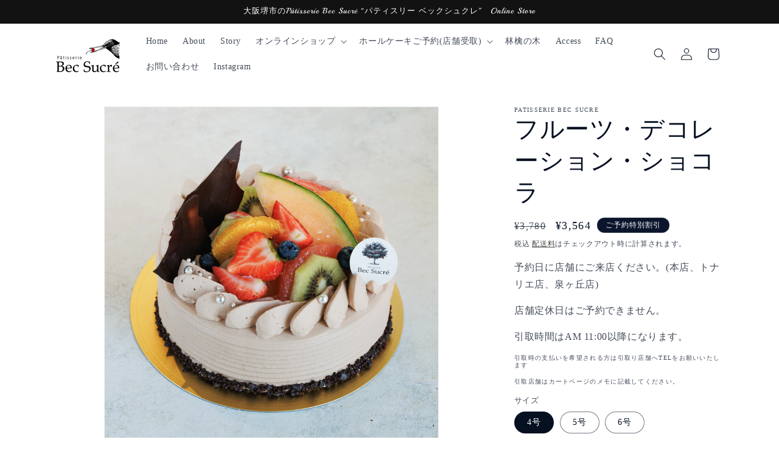

--- FILE ---
content_type: text/html; charset=utf-8
request_url: https://becsucre.jp/products/fruit-decoration-chocolate
body_size: 26437
content:
<!doctype html>
<html class="no-js" lang="ja">
  <head>
    <meta charset="utf-8">
    <meta http-equiv="X-UA-Compatible" content="IE=edge">
    <meta name="viewport" content="width=device-width,initial-scale=1">
    <meta name="theme-color" content="">
    <link rel="canonical" href="https://becsucre.jp/products/fruit-decoration-chocolate"><link rel="icon" type="image/png" href="//becsucre.jp/cdn/shop/files/becsucre_logo_small_br.png?crop=center&height=32&v=1698044698&width=32"><link rel="preconnect" href="https://fonts.shopifycdn.com" crossorigin><title>
      フルーツ・デコレーション・ショコラ
 &ndash; Patisserie Bec Sucre</title>

    
      <meta name="description" content="季節のフルーツを使用したショコラのデコレーションケーキ。 ふわふわのスポンジと相性抜群の生チョコクリームをお楽しみ下さい。">
    

    

<meta property="og:site_name" content="Patisserie Bec Sucre">
<meta property="og:url" content="https://becsucre.jp/products/fruit-decoration-chocolate">
<meta property="og:title" content="フルーツ・デコレーション・ショコラ">
<meta property="og:type" content="product">
<meta property="og:description" content="季節のフルーツを使用したショコラのデコレーションケーキ。 ふわふわのスポンジと相性抜群の生チョコクリームをお楽しみ下さい。"><meta property="og:image" content="http://becsucre.jp/cdn/shop/files/e8beedc12819a1c6bcf255e5fd5ce314.png?v=1742688141">
  <meta property="og:image:secure_url" content="https://becsucre.jp/cdn/shop/files/e8beedc12819a1c6bcf255e5fd5ce314.png?v=1742688141">
  <meta property="og:image:width" content="2000">
  <meta property="og:image:height" content="2000"><meta property="og:price:amount" content="3,564">
  <meta property="og:price:currency" content="JPY"><meta name="twitter:card" content="summary_large_image">
<meta name="twitter:title" content="フルーツ・デコレーション・ショコラ">
<meta name="twitter:description" content="季節のフルーツを使用したショコラのデコレーションケーキ。 ふわふわのスポンジと相性抜群の生チョコクリームをお楽しみ下さい。">


    <script src="//becsucre.jp/cdn/shop/t/2/assets/constants.js?v=58251544750838685771700261684" defer="defer"></script>
    <script src="//becsucre.jp/cdn/shop/t/2/assets/pubsub.js?v=158357773527763999511700261684" defer="defer"></script>
    <script src="//becsucre.jp/cdn/shop/t/2/assets/global.js?v=54939145903281508041700261684" defer="defer"></script><script src="//becsucre.jp/cdn/shop/t/2/assets/animations.js?v=88693664871331136111700261684" defer="defer"></script><script>window.performance && window.performance.mark && window.performance.mark('shopify.content_for_header.start');</script><meta name="facebook-domain-verification" content="yr66ji8ajt7ydcwti5lm4rkqc4x9qh">
<meta name="google-site-verification" content="aGabSDYWJKCi55i2INBRVpFp6bRJ_nZo3idRCviYb8Q">
<meta id="shopify-digital-wallet" name="shopify-digital-wallet" content="/83136774429/digital_wallets/dialog">
<link rel="alternate" type="application/json+oembed" href="https://becsucre.jp/products/fruit-decoration-chocolate.oembed">
<script async="async" src="/checkouts/internal/preloads.js?locale=ja-JP"></script>
<script id="shopify-features" type="application/json">{"accessToken":"a1c9173cd66a563ae3797a14f9b2fe69","betas":["rich-media-storefront-analytics"],"domain":"becsucre.jp","predictiveSearch":false,"shopId":83136774429,"locale":"ja"}</script>
<script>var Shopify = Shopify || {};
Shopify.shop = "9dc7db-3.myshopify.com";
Shopify.locale = "ja";
Shopify.currency = {"active":"JPY","rate":"1.0"};
Shopify.country = "JP";
Shopify.theme = {"name":"Dawn","id":162481963293,"schema_name":"Dawn","schema_version":"11.0.0","theme_store_id":887,"role":"main"};
Shopify.theme.handle = "null";
Shopify.theme.style = {"id":null,"handle":null};
Shopify.cdnHost = "becsucre.jp/cdn";
Shopify.routes = Shopify.routes || {};
Shopify.routes.root = "/";</script>
<script type="module">!function(o){(o.Shopify=o.Shopify||{}).modules=!0}(window);</script>
<script>!function(o){function n(){var o=[];function n(){o.push(Array.prototype.slice.apply(arguments))}return n.q=o,n}var t=o.Shopify=o.Shopify||{};t.loadFeatures=n(),t.autoloadFeatures=n()}(window);</script>
<script id="shop-js-analytics" type="application/json">{"pageType":"product"}</script>
<script defer="defer" async type="module" src="//becsucre.jp/cdn/shopifycloud/shop-js/modules/v2/client.init-shop-cart-sync_DAyPUxvO.ja.esm.js"></script>
<script defer="defer" async type="module" src="//becsucre.jp/cdn/shopifycloud/shop-js/modules/v2/chunk.common_DbtvRMEZ.esm.js"></script>
<script type="module">
  await import("//becsucre.jp/cdn/shopifycloud/shop-js/modules/v2/client.init-shop-cart-sync_DAyPUxvO.ja.esm.js");
await import("//becsucre.jp/cdn/shopifycloud/shop-js/modules/v2/chunk.common_DbtvRMEZ.esm.js");

  window.Shopify.SignInWithShop?.initShopCartSync?.({"fedCMEnabled":true,"windoidEnabled":true});

</script>
<script>(function() {
  var isLoaded = false;
  function asyncLoad() {
    if (isLoaded) return;
    isLoaded = true;
    var urls = ["https:\/\/cdn.nfcube.com\/instafeed-81a1c3d3e3b959c80b9779605b35cf38.js?shop=9dc7db-3.myshopify.com"];
    for (var i = 0; i < urls.length; i++) {
      var s = document.createElement('script');
      s.type = 'text/javascript';
      s.async = true;
      s.src = urls[i];
      var x = document.getElementsByTagName('script')[0];
      x.parentNode.insertBefore(s, x);
    }
  };
  if(window.attachEvent) {
    window.attachEvent('onload', asyncLoad);
  } else {
    window.addEventListener('load', asyncLoad, false);
  }
})();</script>
<script id="__st">var __st={"a":83136774429,"offset":32400,"reqid":"b5c7bb8a-0295-4317-850b-386ed9528c91-1765413993","pageurl":"becsucre.jp\/products\/fruit-decoration-chocolate","u":"536681e19b2b","p":"product","rtyp":"product","rid":8823603790109};</script>
<script>window.ShopifyPaypalV4VisibilityTracking = true;</script>
<script id="captcha-bootstrap">!function(){'use strict';const t='contact',e='account',n='new_comment',o=[[t,t],['blogs',n],['comments',n],[t,'customer']],c=[[e,'customer_login'],[e,'guest_login'],[e,'recover_customer_password'],[e,'create_customer']],r=t=>t.map((([t,e])=>`form[action*='/${t}']:not([data-nocaptcha='true']) input[name='form_type'][value='${e}']`)).join(','),a=t=>()=>t?[...document.querySelectorAll(t)].map((t=>t.form)):[];function s(){const t=[...o],e=r(t);return a(e)}const i='password',u='form_key',d=['recaptcha-v3-token','g-recaptcha-response','h-captcha-response',i],f=()=>{try{return window.sessionStorage}catch{return}},m='__shopify_v',_=t=>t.elements[u];function p(t,e,n=!1){try{const o=window.sessionStorage,c=JSON.parse(o.getItem(e)),{data:r}=function(t){const{data:e,action:n}=t;return t[m]||n?{data:e,action:n}:{data:t,action:n}}(c);for(const[e,n]of Object.entries(r))t.elements[e]&&(t.elements[e].value=n);n&&o.removeItem(e)}catch(o){console.error('form repopulation failed',{error:o})}}const l='form_type',E='cptcha';function T(t){t.dataset[E]=!0}const w=window,h=w.document,L='Shopify',v='ce_forms',y='captcha';let A=!1;((t,e)=>{const n=(g='f06e6c50-85a8-45c8-87d0-21a2b65856fe',I='https://cdn.shopify.com/shopifycloud/storefront-forms-hcaptcha/ce_storefront_forms_captcha_hcaptcha.v1.5.2.iife.js',D={infoText:'hCaptchaによる保護',privacyText:'プライバシー',termsText:'利用規約'},(t,e,n)=>{const o=w[L][v],c=o.bindForm;if(c)return c(t,g,e,D).then(n);var r;o.q.push([[t,g,e,D],n]),r=I,A||(h.body.append(Object.assign(h.createElement('script'),{id:'captcha-provider',async:!0,src:r})),A=!0)});var g,I,D;w[L]=w[L]||{},w[L][v]=w[L][v]||{},w[L][v].q=[],w[L][y]=w[L][y]||{},w[L][y].protect=function(t,e){n(t,void 0,e),T(t)},Object.freeze(w[L][y]),function(t,e,n,w,h,L){const[v,y,A,g]=function(t,e,n){const i=e?o:[],u=t?c:[],d=[...i,...u],f=r(d),m=r(i),_=r(d.filter((([t,e])=>n.includes(e))));return[a(f),a(m),a(_),s()]}(w,h,L),I=t=>{const e=t.target;return e instanceof HTMLFormElement?e:e&&e.form},D=t=>v().includes(t);t.addEventListener('submit',(t=>{const e=I(t);if(!e)return;const n=D(e)&&!e.dataset.hcaptchaBound&&!e.dataset.recaptchaBound,o=_(e),c=g().includes(e)&&(!o||!o.value);(n||c)&&t.preventDefault(),c&&!n&&(function(t){try{if(!f())return;!function(t){const e=f();if(!e)return;const n=_(t);if(!n)return;const o=n.value;o&&e.removeItem(o)}(t);const e=Array.from(Array(32),(()=>Math.random().toString(36)[2])).join('');!function(t,e){_(t)||t.append(Object.assign(document.createElement('input'),{type:'hidden',name:u})),t.elements[u].value=e}(t,e),function(t,e){const n=f();if(!n)return;const o=[...t.querySelectorAll(`input[type='${i}']`)].map((({name:t})=>t)),c=[...d,...o],r={};for(const[a,s]of new FormData(t).entries())c.includes(a)||(r[a]=s);n.setItem(e,JSON.stringify({[m]:1,action:t.action,data:r}))}(t,e)}catch(e){console.error('failed to persist form',e)}}(e),e.submit())}));const S=(t,e)=>{t&&!t.dataset[E]&&(n(t,e.some((e=>e===t))),T(t))};for(const o of['focusin','change'])t.addEventListener(o,(t=>{const e=I(t);D(e)&&S(e,y())}));const B=e.get('form_key'),M=e.get(l),P=B&&M;t.addEventListener('DOMContentLoaded',(()=>{const t=y();if(P)for(const e of t)e.elements[l].value===M&&p(e,B);[...new Set([...A(),...v().filter((t=>'true'===t.dataset.shopifyCaptcha))])].forEach((e=>S(e,t)))}))}(h,new URLSearchParams(w.location.search),n,t,e,['guest_login'])})(!0,!0)}();</script>
<script integrity="sha256-52AcMU7V7pcBOXWImdc/TAGTFKeNjmkeM1Pvks/DTgc=" data-source-attribution="shopify.loadfeatures" defer="defer" src="//becsucre.jp/cdn/shopifycloud/storefront/assets/storefront/load_feature-81c60534.js" crossorigin="anonymous"></script>
<script data-source-attribution="shopify.dynamic_checkout.dynamic.init">var Shopify=Shopify||{};Shopify.PaymentButton=Shopify.PaymentButton||{isStorefrontPortableWallets:!0,init:function(){window.Shopify.PaymentButton.init=function(){};var t=document.createElement("script");t.src="https://becsucre.jp/cdn/shopifycloud/portable-wallets/latest/portable-wallets.ja.js",t.type="module",document.head.appendChild(t)}};
</script>
<script data-source-attribution="shopify.dynamic_checkout.buyer_consent">
  function portableWalletsHideBuyerConsent(e){var t=document.getElementById("shopify-buyer-consent"),n=document.getElementById("shopify-subscription-policy-button");t&&n&&(t.classList.add("hidden"),t.setAttribute("aria-hidden","true"),n.removeEventListener("click",e))}function portableWalletsShowBuyerConsent(e){var t=document.getElementById("shopify-buyer-consent"),n=document.getElementById("shopify-subscription-policy-button");t&&n&&(t.classList.remove("hidden"),t.removeAttribute("aria-hidden"),n.addEventListener("click",e))}window.Shopify?.PaymentButton&&(window.Shopify.PaymentButton.hideBuyerConsent=portableWalletsHideBuyerConsent,window.Shopify.PaymentButton.showBuyerConsent=portableWalletsShowBuyerConsent);
</script>
<script data-source-attribution="shopify.dynamic_checkout.cart.bootstrap">document.addEventListener("DOMContentLoaded",(function(){function t(){return document.querySelector("shopify-accelerated-checkout-cart, shopify-accelerated-checkout")}if(t())Shopify.PaymentButton.init();else{new MutationObserver((function(e,n){t()&&(Shopify.PaymentButton.init(),n.disconnect())})).observe(document.body,{childList:!0,subtree:!0})}}));
</script>
<script id="sections-script" data-sections="header" defer="defer" src="//becsucre.jp/cdn/shop/t/2/compiled_assets/scripts.js?575"></script>
<script>window.performance && window.performance.mark && window.performance.mark('shopify.content_for_header.end');</script>


    <style data-shopify>
      
      
      
      
      @font-face {
  font-family: Playball;
  font-weight: 400;
  font-style: normal;
  font-display: swap;
  src: url("//becsucre.jp/cdn/fonts/playball/playball_n4.11d00798a9a968950feaa1f94847e5a119ebb808.woff2") format("woff2"),
       url("//becsucre.jp/cdn/fonts/playball/playball_n4.b11bb88b25055f1d42f139b1ccf872cd7a54b8e0.woff") format("woff");
}


      
        :root,
        .color-background-1 {
          --color-background: 255,255,255;
        
          --gradient-background: #ffffff;
        
        --color-foreground: 5,16,33;
        --color-shadow: 18,18,18;
        --color-button: 54,51,51;
        --color-button-text: 255,255,255;
        --color-secondary-button: 255,255,255;
        --color-secondary-button-text: 48,45,45;
        --color-link: 48,45,45;
        --color-badge-foreground: 5,16,33;
        --color-badge-background: 255,255,255;
        --color-badge-border: 5,16,33;
        --payment-terms-background-color: rgb(255 255 255);
      }
      
        
        .color-background-2 {
          --color-background: 255,255,255;
        
          --gradient-background: #ffffff;
        
        --color-foreground: 255,255,255;
        --color-shadow: 18,18,18;
        --color-button: 18,18,18;
        --color-button-text: 243,243,243;
        --color-secondary-button: 255,255,255;
        --color-secondary-button-text: 18,18,18;
        --color-link: 18,18,18;
        --color-badge-foreground: 255,255,255;
        --color-badge-background: 255,255,255;
        --color-badge-border: 255,255,255;
        --payment-terms-background-color: rgb(255 255 255);
      }
      
        
        .color-inverse {
          --color-background: 11,22,45;
        
          --gradient-background: #0b162d;
        
        --color-foreground: 255,255,255;
        --color-shadow: 46,43,43;
        --color-button: 255,255,255;
        --color-button-text: 69,62,62;
        --color-secondary-button: 11,22,45;
        --color-secondary-button-text: 255,255,255;
        --color-link: 255,255,255;
        --color-badge-foreground: 255,255,255;
        --color-badge-background: 11,22,45;
        --color-badge-border: 255,255,255;
        --payment-terms-background-color: rgb(11 22 45);
      }
      
        
        .color-accent-1 {
          --color-background: 18,18,18;
        
          --gradient-background: #121212;
        
        --color-foreground: 255,255,255;
        --color-shadow: 18,18,18;
        --color-button: 255,255,255;
        --color-button-text: 18,18,18;
        --color-secondary-button: 18,18,18;
        --color-secondary-button-text: 255,255,255;
        --color-link: 255,255,255;
        --color-badge-foreground: 255,255,255;
        --color-badge-background: 18,18,18;
        --color-badge-border: 255,255,255;
        --payment-terms-background-color: rgb(18 18 18);
      }
      
        
        .color-accent-2 {
          --color-background: 11,22,45;
        
          --gradient-background: #0b162d;
        
        --color-foreground: 255,255,255;
        --color-shadow: 18,18,18;
        --color-button: 255,255,255;
        --color-button-text: 5,16,33;
        --color-secondary-button: 11,22,45;
        --color-secondary-button-text: 255,255,255;
        --color-link: 255,255,255;
        --color-badge-foreground: 255,255,255;
        --color-badge-background: 11,22,45;
        --color-badge-border: 255,255,255;
        --payment-terms-background-color: rgb(11 22 45);
      }
      
        
        .color-scheme-5b1ae9d9-9a36-4697-9827-3594d38021a5 {
          --color-background: 252,252,252;
        
          --gradient-background: #fcfcfc;
        
        --color-foreground: 5,37,65;
        --color-shadow: 18,18,18;
        --color-button: 18,18,18;
        --color-button-text: 255,255,255;
        --color-secondary-button: 252,252,252;
        --color-secondary-button-text: 18,18,18;
        --color-link: 18,18,18;
        --color-badge-foreground: 5,37,65;
        --color-badge-background: 252,252,252;
        --color-badge-border: 5,37,65;
        --payment-terms-background-color: rgb(252 252 252);
      }
      

      body, .color-background-1, .color-background-2, .color-inverse, .color-accent-1, .color-accent-2, .color-scheme-5b1ae9d9-9a36-4697-9827-3594d38021a5 {
        color: rgba(var(--color-foreground), 0.75);
        background-color: rgb(var(--color-background));
      }

      :root {
        --font-body-family: "New York", Iowan Old Style, Apple Garamond, Baskerville, Times New Roman, Droid Serif, Times, Source Serif Pro, serif, Apple Color Emoji, Segoe UI Emoji, Segoe UI Symbol;
        --font-body-style: normal;
        --font-body-weight: 400;
        --font-body-weight-bold: 700;

        --font-heading-family: Playball, cursive;
        --font-heading-style: normal;
        --font-heading-weight: 400;

        --font-body-scale: 1.0;
        --font-heading-scale: 1.0;

        --media-padding: px;
        --media-border-opacity: 0.05;
        --media-border-width: 1px;
        --media-radius: 0px;
        --media-shadow-opacity: 0.0;
        --media-shadow-horizontal-offset: 0px;
        --media-shadow-vertical-offset: 4px;
        --media-shadow-blur-radius: 5px;
        --media-shadow-visible: 0;

        --page-width: 120rem;
        --page-width-margin: 0rem;

        --product-card-image-padding: 0.0rem;
        --product-card-corner-radius: 0.0rem;
        --product-card-text-alignment: left;
        --product-card-border-width: 0.0rem;
        --product-card-border-opacity: 0.1;
        --product-card-shadow-opacity: 0.0;
        --product-card-shadow-visible: 0;
        --product-card-shadow-horizontal-offset: 0.0rem;
        --product-card-shadow-vertical-offset: 0.4rem;
        --product-card-shadow-blur-radius: 0.5rem;

        --collection-card-image-padding: 0.0rem;
        --collection-card-corner-radius: 0.0rem;
        --collection-card-text-alignment: left;
        --collection-card-border-width: 0.0rem;
        --collection-card-border-opacity: 0.1;
        --collection-card-shadow-opacity: 0.0;
        --collection-card-shadow-visible: 0;
        --collection-card-shadow-horizontal-offset: 0.0rem;
        --collection-card-shadow-vertical-offset: 0.4rem;
        --collection-card-shadow-blur-radius: 0.5rem;

        --blog-card-image-padding: 0.0rem;
        --blog-card-corner-radius: 0.0rem;
        --blog-card-text-alignment: left;
        --blog-card-border-width: 0.0rem;
        --blog-card-border-opacity: 0.1;
        --blog-card-shadow-opacity: 0.0;
        --blog-card-shadow-visible: 0;
        --blog-card-shadow-horizontal-offset: 0.0rem;
        --blog-card-shadow-vertical-offset: 0.4rem;
        --blog-card-shadow-blur-radius: 0.5rem;

        --badge-corner-radius: 4.0rem;

        --popup-border-width: 1px;
        --popup-border-opacity: 0.1;
        --popup-corner-radius: 0px;
        --popup-shadow-opacity: 0.05;
        --popup-shadow-horizontal-offset: 0px;
        --popup-shadow-vertical-offset: 4px;
        --popup-shadow-blur-radius: 5px;

        --drawer-border-width: 1px;
        --drawer-border-opacity: 0.1;
        --drawer-shadow-opacity: 0.0;
        --drawer-shadow-horizontal-offset: 0px;
        --drawer-shadow-vertical-offset: 4px;
        --drawer-shadow-blur-radius: 5px;

        --spacing-sections-desktop: 0px;
        --spacing-sections-mobile: 0px;

        --grid-desktop-vertical-spacing: 8px;
        --grid-desktop-horizontal-spacing: 8px;
        --grid-mobile-vertical-spacing: 4px;
        --grid-mobile-horizontal-spacing: 4px;

        --text-boxes-border-opacity: 0.1;
        --text-boxes-border-width: 0px;
        --text-boxes-radius: 0px;
        --text-boxes-shadow-opacity: 0.0;
        --text-boxes-shadow-visible: 0;
        --text-boxes-shadow-horizontal-offset: 0px;
        --text-boxes-shadow-vertical-offset: 4px;
        --text-boxes-shadow-blur-radius: 5px;

        --buttons-radius: 0px;
        --buttons-radius-outset: 0px;
        --buttons-border-width: 1px;
        --buttons-border-opacity: 1.0;
        --buttons-shadow-opacity: 0.0;
        --buttons-shadow-visible: 0;
        --buttons-shadow-horizontal-offset: 0px;
        --buttons-shadow-vertical-offset: 4px;
        --buttons-shadow-blur-radius: 5px;
        --buttons-border-offset: 0px;

        --inputs-radius: 0px;
        --inputs-border-width: 1px;
        --inputs-border-opacity: 0.55;
        --inputs-shadow-opacity: 0.0;
        --inputs-shadow-horizontal-offset: 0px;
        --inputs-margin-offset: 0px;
        --inputs-shadow-vertical-offset: 4px;
        --inputs-shadow-blur-radius: 5px;
        --inputs-radius-outset: 0px;

        --variant-pills-radius: 40px;
        --variant-pills-border-width: 1px;
        --variant-pills-border-opacity: 0.55;
        --variant-pills-shadow-opacity: 0.0;
        --variant-pills-shadow-horizontal-offset: 0px;
        --variant-pills-shadow-vertical-offset: 4px;
        --variant-pills-shadow-blur-radius: 5px;
      }

      *,
      *::before,
      *::after {
        box-sizing: inherit;
      }

      html {
        box-sizing: border-box;
        font-size: calc(var(--font-body-scale) * 62.5%);
        height: 100%;
      }

      body {
        display: grid;
        grid-template-rows: auto auto 1fr auto;
        grid-template-columns: 100%;
        min-height: 100%;
        margin: 0;
        font-size: 1.5rem;
        letter-spacing: 0.06rem;
        line-height: calc(1 + 0.8 / var(--font-body-scale));
        font-family: var(--font-body-family);
        font-style: var(--font-body-style);
        font-weight: var(--font-body-weight);
      }

      @media screen and (min-width: 750px) {
        body {
          font-size: 1.6rem;
        }
      }
    </style>

    <link href="//becsucre.jp/cdn/shop/t/2/assets/base.css?v=165191016556652226921700261684" rel="stylesheet" type="text/css" media="all" />
<link rel="preload" as="font" href="//becsucre.jp/cdn/fonts/playball/playball_n4.11d00798a9a968950feaa1f94847e5a119ebb808.woff2" type="font/woff2" crossorigin><link
        rel="stylesheet"
        href="//becsucre.jp/cdn/shop/t/2/assets/component-predictive-search.css?v=118923337488134913561700261684"
        media="print"
        onload="this.media='all'"
      ><script>
      document.documentElement.className = document.documentElement.className.replace('no-js', 'js');
      if (Shopify.designMode) {
        document.documentElement.classList.add('shopify-design-mode');
      }
    </script>
  <link href="https://monorail-edge.shopifysvc.com" rel="dns-prefetch">
<script>(function(){if ("sendBeacon" in navigator && "performance" in window) {try {var session_token_from_headers = performance.getEntriesByType('navigation')[0].serverTiming.find(x => x.name == '_s').description;} catch {var session_token_from_headers = undefined;}var session_cookie_matches = document.cookie.match(/_shopify_s=([^;]*)/);var session_token_from_cookie = session_cookie_matches && session_cookie_matches.length === 2 ? session_cookie_matches[1] : "";var session_token = session_token_from_headers || session_token_from_cookie || "";function handle_abandonment_event(e) {var entries = performance.getEntries().filter(function(entry) {return /monorail-edge.shopifysvc.com/.test(entry.name);});if (!window.abandonment_tracked && entries.length === 0) {window.abandonment_tracked = true;var currentMs = Date.now();var navigation_start = performance.timing.navigationStart;var payload = {shop_id: 83136774429,url: window.location.href,navigation_start,duration: currentMs - navigation_start,session_token,page_type: "product"};window.navigator.sendBeacon("https://monorail-edge.shopifysvc.com/v1/produce", JSON.stringify({schema_id: "online_store_buyer_site_abandonment/1.1",payload: payload,metadata: {event_created_at_ms: currentMs,event_sent_at_ms: currentMs}}));}}window.addEventListener('pagehide', handle_abandonment_event);}}());</script>
<script id="web-pixels-manager-setup">(function e(e,d,r,n,o){if(void 0===o&&(o={}),!Boolean(null===(a=null===(i=window.Shopify)||void 0===i?void 0:i.analytics)||void 0===a?void 0:a.replayQueue)){var i,a;window.Shopify=window.Shopify||{};var t=window.Shopify;t.analytics=t.analytics||{};var s=t.analytics;s.replayQueue=[],s.publish=function(e,d,r){return s.replayQueue.push([e,d,r]),!0};try{self.performance.mark("wpm:start")}catch(e){}var l=function(){var e={modern:/Edge?\/(1{2}[4-9]|1[2-9]\d|[2-9]\d{2}|\d{4,})\.\d+(\.\d+|)|Firefox\/(1{2}[4-9]|1[2-9]\d|[2-9]\d{2}|\d{4,})\.\d+(\.\d+|)|Chrom(ium|e)\/(9{2}|\d{3,})\.\d+(\.\d+|)|(Maci|X1{2}).+ Version\/(15\.\d+|(1[6-9]|[2-9]\d|\d{3,})\.\d+)([,.]\d+|)( \(\w+\)|)( Mobile\/\w+|) Safari\/|Chrome.+OPR\/(9{2}|\d{3,})\.\d+\.\d+|(CPU[ +]OS|iPhone[ +]OS|CPU[ +]iPhone|CPU IPhone OS|CPU iPad OS)[ +]+(15[._]\d+|(1[6-9]|[2-9]\d|\d{3,})[._]\d+)([._]\d+|)|Android:?[ /-](13[3-9]|1[4-9]\d|[2-9]\d{2}|\d{4,})(\.\d+|)(\.\d+|)|Android.+Firefox\/(13[5-9]|1[4-9]\d|[2-9]\d{2}|\d{4,})\.\d+(\.\d+|)|Android.+Chrom(ium|e)\/(13[3-9]|1[4-9]\d|[2-9]\d{2}|\d{4,})\.\d+(\.\d+|)|SamsungBrowser\/([2-9]\d|\d{3,})\.\d+/,legacy:/Edge?\/(1[6-9]|[2-9]\d|\d{3,})\.\d+(\.\d+|)|Firefox\/(5[4-9]|[6-9]\d|\d{3,})\.\d+(\.\d+|)|Chrom(ium|e)\/(5[1-9]|[6-9]\d|\d{3,})\.\d+(\.\d+|)([\d.]+$|.*Safari\/(?![\d.]+ Edge\/[\d.]+$))|(Maci|X1{2}).+ Version\/(10\.\d+|(1[1-9]|[2-9]\d|\d{3,})\.\d+)([,.]\d+|)( \(\w+\)|)( Mobile\/\w+|) Safari\/|Chrome.+OPR\/(3[89]|[4-9]\d|\d{3,})\.\d+\.\d+|(CPU[ +]OS|iPhone[ +]OS|CPU[ +]iPhone|CPU IPhone OS|CPU iPad OS)[ +]+(10[._]\d+|(1[1-9]|[2-9]\d|\d{3,})[._]\d+)([._]\d+|)|Android:?[ /-](13[3-9]|1[4-9]\d|[2-9]\d{2}|\d{4,})(\.\d+|)(\.\d+|)|Mobile Safari.+OPR\/([89]\d|\d{3,})\.\d+\.\d+|Android.+Firefox\/(13[5-9]|1[4-9]\d|[2-9]\d{2}|\d{4,})\.\d+(\.\d+|)|Android.+Chrom(ium|e)\/(13[3-9]|1[4-9]\d|[2-9]\d{2}|\d{4,})\.\d+(\.\d+|)|Android.+(UC? ?Browser|UCWEB|U3)[ /]?(15\.([5-9]|\d{2,})|(1[6-9]|[2-9]\d|\d{3,})\.\d+)\.\d+|SamsungBrowser\/(5\.\d+|([6-9]|\d{2,})\.\d+)|Android.+MQ{2}Browser\/(14(\.(9|\d{2,})|)|(1[5-9]|[2-9]\d|\d{3,})(\.\d+|))(\.\d+|)|K[Aa][Ii]OS\/(3\.\d+|([4-9]|\d{2,})\.\d+)(\.\d+|)/},d=e.modern,r=e.legacy,n=navigator.userAgent;return n.match(d)?"modern":n.match(r)?"legacy":"unknown"}(),u="modern"===l?"modern":"legacy",c=(null!=n?n:{modern:"",legacy:""})[u],f=function(e){return[e.baseUrl,"/wpm","/b",e.hashVersion,"modern"===e.buildTarget?"m":"l",".js"].join("")}({baseUrl:d,hashVersion:r,buildTarget:u}),m=function(e){var d=e.version,r=e.bundleTarget,n=e.surface,o=e.pageUrl,i=e.monorailEndpoint;return{emit:function(e){var a=e.status,t=e.errorMsg,s=(new Date).getTime(),l=JSON.stringify({metadata:{event_sent_at_ms:s},events:[{schema_id:"web_pixels_manager_load/3.1",payload:{version:d,bundle_target:r,page_url:o,status:a,surface:n,error_msg:t},metadata:{event_created_at_ms:s}}]});if(!i)return console&&console.warn&&console.warn("[Web Pixels Manager] No Monorail endpoint provided, skipping logging."),!1;try{return self.navigator.sendBeacon.bind(self.navigator)(i,l)}catch(e){}var u=new XMLHttpRequest;try{return u.open("POST",i,!0),u.setRequestHeader("Content-Type","text/plain"),u.send(l),!0}catch(e){return console&&console.warn&&console.warn("[Web Pixels Manager] Got an unhandled error while logging to Monorail."),!1}}}}({version:r,bundleTarget:l,surface:e.surface,pageUrl:self.location.href,monorailEndpoint:e.monorailEndpoint});try{o.browserTarget=l,function(e){var d=e.src,r=e.async,n=void 0===r||r,o=e.onload,i=e.onerror,a=e.sri,t=e.scriptDataAttributes,s=void 0===t?{}:t,l=document.createElement("script"),u=document.querySelector("head"),c=document.querySelector("body");if(l.async=n,l.src=d,a&&(l.integrity=a,l.crossOrigin="anonymous"),s)for(var f in s)if(Object.prototype.hasOwnProperty.call(s,f))try{l.dataset[f]=s[f]}catch(e){}if(o&&l.addEventListener("load",o),i&&l.addEventListener("error",i),u)u.appendChild(l);else{if(!c)throw new Error("Did not find a head or body element to append the script");c.appendChild(l)}}({src:f,async:!0,onload:function(){if(!function(){var e,d;return Boolean(null===(d=null===(e=window.Shopify)||void 0===e?void 0:e.analytics)||void 0===d?void 0:d.initialized)}()){var d=window.webPixelsManager.init(e)||void 0;if(d){var r=window.Shopify.analytics;r.replayQueue.forEach((function(e){var r=e[0],n=e[1],o=e[2];d.publishCustomEvent(r,n,o)})),r.replayQueue=[],r.publish=d.publishCustomEvent,r.visitor=d.visitor,r.initialized=!0}}},onerror:function(){return m.emit({status:"failed",errorMsg:"".concat(f," has failed to load")})},sri:function(e){var d=/^sha384-[A-Za-z0-9+/=]+$/;return"string"==typeof e&&d.test(e)}(c)?c:"",scriptDataAttributes:o}),m.emit({status:"loading"})}catch(e){m.emit({status:"failed",errorMsg:(null==e?void 0:e.message)||"Unknown error"})}}})({shopId: 83136774429,storefrontBaseUrl: "https://becsucre.jp",extensionsBaseUrl: "https://extensions.shopifycdn.com/cdn/shopifycloud/web-pixels-manager",monorailEndpoint: "https://monorail-edge.shopifysvc.com/unstable/produce_batch",surface: "storefront-renderer",enabledBetaFlags: ["2dca8a86"],webPixelsConfigList: [{"id":"813170973","configuration":"{\"config\":\"{\\\"pixel_id\\\":\\\"G-NSHJ5FH1V3\\\",\\\"google_tag_ids\\\":[\\\"G-NSHJ5FH1V3\\\"],\\\"target_country\\\":\\\"JP\\\",\\\"gtag_events\\\":[{\\\"type\\\":\\\"begin_checkout\\\",\\\"action_label\\\":\\\"G-NSHJ5FH1V3\\\"},{\\\"type\\\":\\\"search\\\",\\\"action_label\\\":\\\"G-NSHJ5FH1V3\\\"},{\\\"type\\\":\\\"view_item\\\",\\\"action_label\\\":\\\"G-NSHJ5FH1V3\\\"},{\\\"type\\\":\\\"purchase\\\",\\\"action_label\\\":\\\"G-NSHJ5FH1V3\\\"},{\\\"type\\\":\\\"page_view\\\",\\\"action_label\\\":\\\"G-NSHJ5FH1V3\\\"},{\\\"type\\\":\\\"add_payment_info\\\",\\\"action_label\\\":\\\"G-NSHJ5FH1V3\\\"},{\\\"type\\\":\\\"add_to_cart\\\",\\\"action_label\\\":\\\"G-NSHJ5FH1V3\\\"}],\\\"enable_monitoring_mode\\\":false}\"}","eventPayloadVersion":"v1","runtimeContext":"OPEN","scriptVersion":"b2a88bafab3e21179ed38636efcd8a93","type":"APP","apiClientId":1780363,"privacyPurposes":[],"dataSharingAdjustments":{"protectedCustomerApprovalScopes":["read_customer_address","read_customer_email","read_customer_name","read_customer_personal_data","read_customer_phone"]}},{"id":"300220701","configuration":"{\"pixel_id\":\"757498883101793\",\"pixel_type\":\"facebook_pixel\",\"metaapp_system_user_token\":\"-\"}","eventPayloadVersion":"v1","runtimeContext":"OPEN","scriptVersion":"ca16bc87fe92b6042fbaa3acc2fbdaa6","type":"APP","apiClientId":2329312,"privacyPurposes":["ANALYTICS","MARKETING","SALE_OF_DATA"],"dataSharingAdjustments":{"protectedCustomerApprovalScopes":["read_customer_address","read_customer_email","read_customer_name","read_customer_personal_data","read_customer_phone"]}},{"id":"shopify-app-pixel","configuration":"{}","eventPayloadVersion":"v1","runtimeContext":"STRICT","scriptVersion":"0450","apiClientId":"shopify-pixel","type":"APP","privacyPurposes":["ANALYTICS","MARKETING"]},{"id":"shopify-custom-pixel","eventPayloadVersion":"v1","runtimeContext":"LAX","scriptVersion":"0450","apiClientId":"shopify-pixel","type":"CUSTOM","privacyPurposes":["ANALYTICS","MARKETING"]}],isMerchantRequest: false,initData: {"shop":{"name":"Patisserie Bec Sucre","paymentSettings":{"currencyCode":"JPY"},"myshopifyDomain":"9dc7db-3.myshopify.com","countryCode":"JP","storefrontUrl":"https:\/\/becsucre.jp"},"customer":null,"cart":null,"checkout":null,"productVariants":[{"price":{"amount":3564.0,"currencyCode":"JPY"},"product":{"title":"フルーツ・デコレーション・ショコラ","vendor":"Patisserie Bec Sucre","id":"8823603790109","untranslatedTitle":"フルーツ・デコレーション・ショコラ","url":"\/products\/fruit-decoration-chocolate","type":"ホールケーキ"},"id":"46953311830301","image":{"src":"\/\/becsucre.jp\/cdn\/shop\/files\/e8beedc12819a1c6bcf255e5fd5ce314.png?v=1742688141"},"sku":"bs1017201","title":"4号","untranslatedTitle":"4号"},{"price":{"amount":4752.0,"currencyCode":"JPY"},"product":{"title":"フルーツ・デコレーション・ショコラ","vendor":"Patisserie Bec Sucre","id":"8823603790109","untranslatedTitle":"フルーツ・デコレーション・ショコラ","url":"\/products\/fruit-decoration-chocolate","type":"ホールケーキ"},"id":"46953311863069","image":{"src":"\/\/becsucre.jp\/cdn\/shop\/files\/e8beedc12819a1c6bcf255e5fd5ce314.png?v=1742688141"},"sku":"bs1017202","title":"5号","untranslatedTitle":"5号"},{"price":{"amount":5940.0,"currencyCode":"JPY"},"product":{"title":"フルーツ・デコレーション・ショコラ","vendor":"Patisserie Bec Sucre","id":"8823603790109","untranslatedTitle":"フルーツ・デコレーション・ショコラ","url":"\/products\/fruit-decoration-chocolate","type":"ホールケーキ"},"id":"46953311895837","image":{"src":"\/\/becsucre.jp\/cdn\/shop\/files\/e8beedc12819a1c6bcf255e5fd5ce314.png?v=1742688141"},"sku":"bs1017203","title":"6号","untranslatedTitle":"6号"}],"purchasingCompany":null},},"https://becsucre.jp/cdn","ae1676cfwd2530674p4253c800m34e853cb",{"modern":"","legacy":""},{"shopId":"83136774429","storefrontBaseUrl":"https:\/\/becsucre.jp","extensionBaseUrl":"https:\/\/extensions.shopifycdn.com\/cdn\/shopifycloud\/web-pixels-manager","surface":"storefront-renderer","enabledBetaFlags":"[\"2dca8a86\"]","isMerchantRequest":"false","hashVersion":"ae1676cfwd2530674p4253c800m34e853cb","publish":"custom","events":"[[\"page_viewed\",{}],[\"product_viewed\",{\"productVariant\":{\"price\":{\"amount\":3564.0,\"currencyCode\":\"JPY\"},\"product\":{\"title\":\"フルーツ・デコレーション・ショコラ\",\"vendor\":\"Patisserie Bec Sucre\",\"id\":\"8823603790109\",\"untranslatedTitle\":\"フルーツ・デコレーション・ショコラ\",\"url\":\"\/products\/fruit-decoration-chocolate\",\"type\":\"ホールケーキ\"},\"id\":\"46953311830301\",\"image\":{\"src\":\"\/\/becsucre.jp\/cdn\/shop\/files\/e8beedc12819a1c6bcf255e5fd5ce314.png?v=1742688141\"},\"sku\":\"bs1017201\",\"title\":\"4号\",\"untranslatedTitle\":\"4号\"}}]]"});</script><script>
  window.ShopifyAnalytics = window.ShopifyAnalytics || {};
  window.ShopifyAnalytics.meta = window.ShopifyAnalytics.meta || {};
  window.ShopifyAnalytics.meta.currency = 'JPY';
  var meta = {"product":{"id":8823603790109,"gid":"gid:\/\/shopify\/Product\/8823603790109","vendor":"Patisserie Bec Sucre","type":"ホールケーキ","variants":[{"id":46953311830301,"price":356400,"name":"フルーツ・デコレーション・ショコラ - 4号","public_title":"4号","sku":"bs1017201"},{"id":46953311863069,"price":475200,"name":"フルーツ・デコレーション・ショコラ - 5号","public_title":"5号","sku":"bs1017202"},{"id":46953311895837,"price":594000,"name":"フルーツ・デコレーション・ショコラ - 6号","public_title":"6号","sku":"bs1017203"}],"remote":false},"page":{"pageType":"product","resourceType":"product","resourceId":8823603790109}};
  for (var attr in meta) {
    window.ShopifyAnalytics.meta[attr] = meta[attr];
  }
</script>
<script class="analytics">
  (function () {
    var customDocumentWrite = function(content) {
      var jquery = null;

      if (window.jQuery) {
        jquery = window.jQuery;
      } else if (window.Checkout && window.Checkout.$) {
        jquery = window.Checkout.$;
      }

      if (jquery) {
        jquery('body').append(content);
      }
    };

    var hasLoggedConversion = function(token) {
      if (token) {
        return document.cookie.indexOf('loggedConversion=' + token) !== -1;
      }
      return false;
    }

    var setCookieIfConversion = function(token) {
      if (token) {
        var twoMonthsFromNow = new Date(Date.now());
        twoMonthsFromNow.setMonth(twoMonthsFromNow.getMonth() + 2);

        document.cookie = 'loggedConversion=' + token + '; expires=' + twoMonthsFromNow;
      }
    }

    var trekkie = window.ShopifyAnalytics.lib = window.trekkie = window.trekkie || [];
    if (trekkie.integrations) {
      return;
    }
    trekkie.methods = [
      'identify',
      'page',
      'ready',
      'track',
      'trackForm',
      'trackLink'
    ];
    trekkie.factory = function(method) {
      return function() {
        var args = Array.prototype.slice.call(arguments);
        args.unshift(method);
        trekkie.push(args);
        return trekkie;
      };
    };
    for (var i = 0; i < trekkie.methods.length; i++) {
      var key = trekkie.methods[i];
      trekkie[key] = trekkie.factory(key);
    }
    trekkie.load = function(config) {
      trekkie.config = config || {};
      trekkie.config.initialDocumentCookie = document.cookie;
      var first = document.getElementsByTagName('script')[0];
      var script = document.createElement('script');
      script.type = 'text/javascript';
      script.onerror = function(e) {
        var scriptFallback = document.createElement('script');
        scriptFallback.type = 'text/javascript';
        scriptFallback.onerror = function(error) {
                var Monorail = {
      produce: function produce(monorailDomain, schemaId, payload) {
        var currentMs = new Date().getTime();
        var event = {
          schema_id: schemaId,
          payload: payload,
          metadata: {
            event_created_at_ms: currentMs,
            event_sent_at_ms: currentMs
          }
        };
        return Monorail.sendRequest("https://" + monorailDomain + "/v1/produce", JSON.stringify(event));
      },
      sendRequest: function sendRequest(endpointUrl, payload) {
        // Try the sendBeacon API
        if (window && window.navigator && typeof window.navigator.sendBeacon === 'function' && typeof window.Blob === 'function' && !Monorail.isIos12()) {
          var blobData = new window.Blob([payload], {
            type: 'text/plain'
          });

          if (window.navigator.sendBeacon(endpointUrl, blobData)) {
            return true;
          } // sendBeacon was not successful

        } // XHR beacon

        var xhr = new XMLHttpRequest();

        try {
          xhr.open('POST', endpointUrl);
          xhr.setRequestHeader('Content-Type', 'text/plain');
          xhr.send(payload);
        } catch (e) {
          console.log(e);
        }

        return false;
      },
      isIos12: function isIos12() {
        return window.navigator.userAgent.lastIndexOf('iPhone; CPU iPhone OS 12_') !== -1 || window.navigator.userAgent.lastIndexOf('iPad; CPU OS 12_') !== -1;
      }
    };
    Monorail.produce('monorail-edge.shopifysvc.com',
      'trekkie_storefront_load_errors/1.1',
      {shop_id: 83136774429,
      theme_id: 162481963293,
      app_name: "storefront",
      context_url: window.location.href,
      source_url: "//becsucre.jp/cdn/s/trekkie.storefront.94e7babdf2ec3663c2b14be7d5a3b25b9303ebb0.min.js"});

        };
        scriptFallback.async = true;
        scriptFallback.src = '//becsucre.jp/cdn/s/trekkie.storefront.94e7babdf2ec3663c2b14be7d5a3b25b9303ebb0.min.js';
        first.parentNode.insertBefore(scriptFallback, first);
      };
      script.async = true;
      script.src = '//becsucre.jp/cdn/s/trekkie.storefront.94e7babdf2ec3663c2b14be7d5a3b25b9303ebb0.min.js';
      first.parentNode.insertBefore(script, first);
    };
    trekkie.load(
      {"Trekkie":{"appName":"storefront","development":false,"defaultAttributes":{"shopId":83136774429,"isMerchantRequest":null,"themeId":162481963293,"themeCityHash":"1215812287335928587","contentLanguage":"ja","currency":"JPY","eventMetadataId":"3f51f166-ac5c-4f41-9995-1be8b7724367"},"isServerSideCookieWritingEnabled":true,"monorailRegion":"shop_domain","enabledBetaFlags":["f0df213a"]},"Session Attribution":{},"S2S":{"facebookCapiEnabled":true,"source":"trekkie-storefront-renderer","apiClientId":580111}}
    );

    var loaded = false;
    trekkie.ready(function() {
      if (loaded) return;
      loaded = true;

      window.ShopifyAnalytics.lib = window.trekkie;

      var originalDocumentWrite = document.write;
      document.write = customDocumentWrite;
      try { window.ShopifyAnalytics.merchantGoogleAnalytics.call(this); } catch(error) {};
      document.write = originalDocumentWrite;

      window.ShopifyAnalytics.lib.page(null,{"pageType":"product","resourceType":"product","resourceId":8823603790109,"shopifyEmitted":true});

      var match = window.location.pathname.match(/checkouts\/(.+)\/(thank_you|post_purchase)/)
      var token = match? match[1]: undefined;
      if (!hasLoggedConversion(token)) {
        setCookieIfConversion(token);
        window.ShopifyAnalytics.lib.track("Viewed Product",{"currency":"JPY","variantId":46953311830301,"productId":8823603790109,"productGid":"gid:\/\/shopify\/Product\/8823603790109","name":"フルーツ・デコレーション・ショコラ - 4号","price":"3564","sku":"bs1017201","brand":"Patisserie Bec Sucre","variant":"4号","category":"ホールケーキ","nonInteraction":true,"remote":false},undefined,undefined,{"shopifyEmitted":true});
      window.ShopifyAnalytics.lib.track("monorail:\/\/trekkie_storefront_viewed_product\/1.1",{"currency":"JPY","variantId":46953311830301,"productId":8823603790109,"productGid":"gid:\/\/shopify\/Product\/8823603790109","name":"フルーツ・デコレーション・ショコラ - 4号","price":"3564","sku":"bs1017201","brand":"Patisserie Bec Sucre","variant":"4号","category":"ホールケーキ","nonInteraction":true,"remote":false,"referer":"https:\/\/becsucre.jp\/products\/fruit-decoration-chocolate"});
      }
    });


        var eventsListenerScript = document.createElement('script');
        eventsListenerScript.async = true;
        eventsListenerScript.src = "//becsucre.jp/cdn/shopifycloud/storefront/assets/shop_events_listener-3da45d37.js";
        document.getElementsByTagName('head')[0].appendChild(eventsListenerScript);

})();</script>
<script
  defer
  src="https://becsucre.jp/cdn/shopifycloud/perf-kit/shopify-perf-kit-2.1.2.min.js"
  data-application="storefront-renderer"
  data-shop-id="83136774429"
  data-render-region="gcp-us-central1"
  data-page-type="product"
  data-theme-instance-id="162481963293"
  data-theme-name="Dawn"
  data-theme-version="11.0.0"
  data-monorail-region="shop_domain"
  data-resource-timing-sampling-rate="10"
  data-shs="true"
  data-shs-beacon="true"
  data-shs-export-with-fetch="true"
  data-shs-logs-sample-rate="1"
></script>
</head>

  <body class="gradient animate--hover-vertical-lift">
    <a class="skip-to-content-link button visually-hidden" href="#MainContent">
      コンテンツに進む
    </a><!-- BEGIN sections: header-group -->
<div id="shopify-section-sections--21518588117277__announcement-bar" class="shopify-section shopify-section-group-header-group announcement-bar-section"><link href="//becsucre.jp/cdn/shop/t/2/assets/component-slideshow.css?v=107725913939919748051700261684" rel="stylesheet" type="text/css" media="all" />
<link href="//becsucre.jp/cdn/shop/t/2/assets/component-slider.css?v=114212096148022386971700261684" rel="stylesheet" type="text/css" media="all" />

  <link href="//becsucre.jp/cdn/shop/t/2/assets/component-list-social.css?v=35792976012981934991700261684" rel="stylesheet" type="text/css" media="all" />


<div
  class="utility-bar color-accent-1 gradient utility-bar--bottom-border"
  
>
  <div class="page-width utility-bar__grid"><div
        class="announcement-bar"
        role="region"
        aria-label="告知"
        
      ><p class="announcement-bar__message h5">
            <span>大阪堺市のPâtisserie Bec Sucré “パティスリー ベックシュクレ”　Online Store</span></p></div><div class="localization-wrapper">
</div>
  </div>
</div>


</div><div id="shopify-section-sections--21518588117277__header" class="shopify-section shopify-section-group-header-group section-header"><link rel="stylesheet" href="//becsucre.jp/cdn/shop/t/2/assets/component-list-menu.css?v=151968516119678728991700261684" media="print" onload="this.media='all'">
<link rel="stylesheet" href="//becsucre.jp/cdn/shop/t/2/assets/component-search.css?v=130382253973794904871700261684" media="print" onload="this.media='all'">
<link rel="stylesheet" href="//becsucre.jp/cdn/shop/t/2/assets/component-menu-drawer.css?v=31331429079022630271700261684" media="print" onload="this.media='all'">
<link rel="stylesheet" href="//becsucre.jp/cdn/shop/t/2/assets/component-cart-notification.css?v=54116361853792938221700261684" media="print" onload="this.media='all'">
<link rel="stylesheet" href="//becsucre.jp/cdn/shop/t/2/assets/component-cart-items.css?v=63185545252468242311700261684" media="print" onload="this.media='all'"><link rel="stylesheet" href="//becsucre.jp/cdn/shop/t/2/assets/component-price.css?v=70172745017360139101700261684" media="print" onload="this.media='all'">
  <link rel="stylesheet" href="//becsucre.jp/cdn/shop/t/2/assets/component-loading-overlay.css?v=58800470094666109841700261684" media="print" onload="this.media='all'"><noscript><link href="//becsucre.jp/cdn/shop/t/2/assets/component-list-menu.css?v=151968516119678728991700261684" rel="stylesheet" type="text/css" media="all" /></noscript>
<noscript><link href="//becsucre.jp/cdn/shop/t/2/assets/component-search.css?v=130382253973794904871700261684" rel="stylesheet" type="text/css" media="all" /></noscript>
<noscript><link href="//becsucre.jp/cdn/shop/t/2/assets/component-menu-drawer.css?v=31331429079022630271700261684" rel="stylesheet" type="text/css" media="all" /></noscript>
<noscript><link href="//becsucre.jp/cdn/shop/t/2/assets/component-cart-notification.css?v=54116361853792938221700261684" rel="stylesheet" type="text/css" media="all" /></noscript>
<noscript><link href="//becsucre.jp/cdn/shop/t/2/assets/component-cart-items.css?v=63185545252468242311700261684" rel="stylesheet" type="text/css" media="all" /></noscript>

<style>
  header-drawer {
    justify-self: start;
    margin-left: -1.2rem;
  }@media screen and (min-width: 990px) {
      header-drawer {
        display: none;
      }
    }.menu-drawer-container {
    display: flex;
  }

  .list-menu {
    list-style: none;
    padding: 0;
    margin: 0;
  }

  .list-menu--inline {
    display: inline-flex;
    flex-wrap: wrap;
  }

  summary.list-menu__item {
    padding-right: 2.7rem;
  }

  .list-menu__item {
    display: flex;
    align-items: center;
    line-height: calc(1 + 0.3 / var(--font-body-scale));
  }

  .list-menu__item--link {
    text-decoration: none;
    padding-bottom: 1rem;
    padding-top: 1rem;
    line-height: calc(1 + 0.8 / var(--font-body-scale));
  }

  @media screen and (min-width: 750px) {
    .list-menu__item--link {
      padding-bottom: 0.5rem;
      padding-top: 0.5rem;
    }
  }
</style><style data-shopify>.header {
    padding: 4px 3rem 4px 3rem;
  }

  .section-header {
    position: sticky; /* This is for fixing a Safari z-index issue. PR #2147 */
    margin-bottom: 0px;
  }

  @media screen and (min-width: 750px) {
    .section-header {
      margin-bottom: 0px;
    }
  }

  @media screen and (min-width: 990px) {
    .header {
      padding-top: 8px;
      padding-bottom: 8px;
    }
  }</style><script src="//becsucre.jp/cdn/shop/t/2/assets/details-disclosure.js?v=13653116266235556501700261684" defer="defer"></script>
<script src="//becsucre.jp/cdn/shop/t/2/assets/details-modal.js?v=25581673532751508451700261684" defer="defer"></script>
<script src="//becsucre.jp/cdn/shop/t/2/assets/cart-notification.js?v=133508293167896966491700261684" defer="defer"></script>
<script src="//becsucre.jp/cdn/shop/t/2/assets/search-form.js?v=133129549252120666541700261684" defer="defer"></script><svg xmlns="http://www.w3.org/2000/svg" class="hidden">
  <symbol id="icon-search" viewbox="0 0 18 19" fill="none">
    <path fill-rule="evenodd" clip-rule="evenodd" d="M11.03 11.68A5.784 5.784 0 112.85 3.5a5.784 5.784 0 018.18 8.18zm.26 1.12a6.78 6.78 0 11.72-.7l5.4 5.4a.5.5 0 11-.71.7l-5.41-5.4z" fill="currentColor"/>
  </symbol>

  <symbol id="icon-reset" class="icon icon-close"  fill="none" viewBox="0 0 18 18" stroke="currentColor">
    <circle r="8.5" cy="9" cx="9" stroke-opacity="0.2"/>
    <path d="M6.82972 6.82915L1.17193 1.17097" stroke-linecap="round" stroke-linejoin="round" transform="translate(5 5)"/>
    <path d="M1.22896 6.88502L6.77288 1.11523" stroke-linecap="round" stroke-linejoin="round" transform="translate(5 5)"/>
  </symbol>

  <symbol id="icon-close" class="icon icon-close" fill="none" viewBox="0 0 18 17">
    <path d="M.865 15.978a.5.5 0 00.707.707l7.433-7.431 7.579 7.282a.501.501 0 00.846-.37.5.5 0 00-.153-.351L9.712 8.546l7.417-7.416a.5.5 0 10-.707-.708L8.991 7.853 1.413.573a.5.5 0 10-.693.72l7.563 7.268-7.418 7.417z" fill="currentColor">
  </symbol>
</svg><div class="header-wrapper color-background-1 gradient"><header class="header header--middle-left header--mobile-center page-width header--has-menu header--has-social header--has-account">

<header-drawer data-breakpoint="tablet">
  <details id="Details-menu-drawer-container" class="menu-drawer-container">
    <summary
      class="header__icon header__icon--menu header__icon--summary link focus-inset"
      aria-label="メニュー"
    >
      <span>
        <svg
  xmlns="http://www.w3.org/2000/svg"
  aria-hidden="true"
  focusable="false"
  class="icon icon-hamburger"
  fill="none"
  viewBox="0 0 18 16"
>
  <path d="M1 .5a.5.5 0 100 1h15.71a.5.5 0 000-1H1zM.5 8a.5.5 0 01.5-.5h15.71a.5.5 0 010 1H1A.5.5 0 01.5 8zm0 7a.5.5 0 01.5-.5h15.71a.5.5 0 010 1H1a.5.5 0 01-.5-.5z" fill="currentColor">
</svg>

        <svg
  xmlns="http://www.w3.org/2000/svg"
  aria-hidden="true"
  focusable="false"
  class="icon icon-close"
  fill="none"
  viewBox="0 0 18 17"
>
  <path d="M.865 15.978a.5.5 0 00.707.707l7.433-7.431 7.579 7.282a.501.501 0 00.846-.37.5.5 0 00-.153-.351L9.712 8.546l7.417-7.416a.5.5 0 10-.707-.708L8.991 7.853 1.413.573a.5.5 0 10-.693.72l7.563 7.268-7.418 7.417z" fill="currentColor">
</svg>

      </span>
    </summary>
    <div id="menu-drawer" class="gradient menu-drawer motion-reduce color-background-1">
      <div class="menu-drawer__inner-container">
        <div class="menu-drawer__navigation-container">
          <nav class="menu-drawer__navigation">
            <ul class="menu-drawer__menu has-submenu list-menu" role="list"><li><a
                      id="HeaderDrawer-home"
                      href="/"
                      class="menu-drawer__menu-item list-menu__item link link--text focus-inset"
                      
                    >
                      Home
                    </a></li><li><a
                      id="HeaderDrawer-about"
                      href="/pages/about"
                      class="menu-drawer__menu-item list-menu__item link link--text focus-inset"
                      
                    >
                      About
                    </a></li><li><a
                      id="HeaderDrawer-story"
                      href="/pages/story"
                      class="menu-drawer__menu-item list-menu__item link link--text focus-inset"
                      
                    >
                      Story
                    </a></li><li><details id="Details-menu-drawer-menu-item-4">
                      <summary
                        id="HeaderDrawer-オンラインショップ"
                        class="menu-drawer__menu-item list-menu__item link link--text focus-inset"
                      >
                        オンラインショップ
                        <svg
  viewBox="0 0 14 10"
  fill="none"
  aria-hidden="true"
  focusable="false"
  class="icon icon-arrow"
  xmlns="http://www.w3.org/2000/svg"
>
  <path fill-rule="evenodd" clip-rule="evenodd" d="M8.537.808a.5.5 0 01.817-.162l4 4a.5.5 0 010 .708l-4 4a.5.5 0 11-.708-.708L11.793 5.5H1a.5.5 0 010-1h10.793L8.646 1.354a.5.5 0 01-.109-.546z" fill="currentColor">
</svg>

                        <svg aria-hidden="true" focusable="false" class="icon icon-caret" viewBox="0 0 10 6">
  <path fill-rule="evenodd" clip-rule="evenodd" d="M9.354.646a.5.5 0 00-.708 0L5 4.293 1.354.646a.5.5 0 00-.708.708l4 4a.5.5 0 00.708 0l4-4a.5.5 0 000-.708z" fill="currentColor">
</svg>

                      </summary>
                      <div
                        id="link-オンラインショップ"
                        class="menu-drawer__submenu has-submenu gradient motion-reduce"
                        tabindex="-1"
                      >
                        <div class="menu-drawer__inner-submenu">
                          <button class="menu-drawer__close-button link link--text focus-inset" aria-expanded="true">
                            <svg
  viewBox="0 0 14 10"
  fill="none"
  aria-hidden="true"
  focusable="false"
  class="icon icon-arrow"
  xmlns="http://www.w3.org/2000/svg"
>
  <path fill-rule="evenodd" clip-rule="evenodd" d="M8.537.808a.5.5 0 01.817-.162l4 4a.5.5 0 010 .708l-4 4a.5.5 0 11-.708-.708L11.793 5.5H1a.5.5 0 010-1h10.793L8.646 1.354a.5.5 0 01-.109-.546z" fill="currentColor">
</svg>

                            オンラインショップ
                          </button>
                          <ul class="menu-drawer__menu list-menu" role="list" tabindex="-1"><li><a
                                    id="HeaderDrawer-オンラインショップ-アップルパイ"
                                    href="/collections/applepie"
                                    class="menu-drawer__menu-item link link--text list-menu__item focus-inset"
                                    
                                  >
                                    アップルパイ
                                  </a></li><li><a
                                    id="HeaderDrawer-オンラインショップ-焼き菓子"
                                    href="/collections/bakedconfectionery"
                                    class="menu-drawer__menu-item link link--text list-menu__item focus-inset"
                                    
                                  >
                                    焼き菓子
                                  </a></li><li><a
                                    id="HeaderDrawer-オンラインショップ-パン"
                                    href="/collections/bread"
                                    class="menu-drawer__menu-item link link--text list-menu__item focus-inset"
                                    
                                  >
                                    パン
                                  </a></li></ul>
                        </div>
                      </div>
                    </details></li><li><details id="Details-menu-drawer-menu-item-5">
                      <summary
                        id="HeaderDrawer-ホールケーキご予約店舗受取"
                        class="menu-drawer__menu-item list-menu__item link link--text focus-inset"
                      >
                        ホールケーキご予約(店舗受取)
                        <svg
  viewBox="0 0 14 10"
  fill="none"
  aria-hidden="true"
  focusable="false"
  class="icon icon-arrow"
  xmlns="http://www.w3.org/2000/svg"
>
  <path fill-rule="evenodd" clip-rule="evenodd" d="M8.537.808a.5.5 0 01.817-.162l4 4a.5.5 0 010 .708l-4 4a.5.5 0 11-.708-.708L11.793 5.5H1a.5.5 0 010-1h10.793L8.646 1.354a.5.5 0 01-.109-.546z" fill="currentColor">
</svg>

                        <svg aria-hidden="true" focusable="false" class="icon icon-caret" viewBox="0 0 10 6">
  <path fill-rule="evenodd" clip-rule="evenodd" d="M9.354.646a.5.5 0 00-.708 0L5 4.293 1.354.646a.5.5 0 00-.708.708l4 4a.5.5 0 00.708 0l4-4a.5.5 0 000-.708z" fill="currentColor">
</svg>

                      </summary>
                      <div
                        id="link-ホールケーキご予約店舗受取"
                        class="menu-drawer__submenu has-submenu gradient motion-reduce"
                        tabindex="-1"
                      >
                        <div class="menu-drawer__inner-submenu">
                          <button class="menu-drawer__close-button link link--text focus-inset" aria-expanded="true">
                            <svg
  viewBox="0 0 14 10"
  fill="none"
  aria-hidden="true"
  focusable="false"
  class="icon icon-arrow"
  xmlns="http://www.w3.org/2000/svg"
>
  <path fill-rule="evenodd" clip-rule="evenodd" d="M8.537.808a.5.5 0 01.817-.162l4 4a.5.5 0 010 .708l-4 4a.5.5 0 11-.708-.708L11.793 5.5H1a.5.5 0 010-1h10.793L8.646 1.354a.5.5 0 01-.109-.546z" fill="currentColor">
</svg>

                            ホールケーキご予約(店舗受取)
                          </button>
                          <ul class="menu-drawer__menu list-menu" role="list" tabindex="-1"><li><a
                                    id="HeaderDrawer-ホールケーキご予約店舗受取-ホールケーキ"
                                    href="/collections/wholecake"
                                    class="menu-drawer__menu-item link link--text list-menu__item focus-inset"
                                    
                                  >
                                    ホールケーキ
                                  </a></li><li><a
                                    id="HeaderDrawer-ホールケーキご予約店舗受取-プリントチョコ"
                                    href="/collections/cakeplate"
                                    class="menu-drawer__menu-item link link--text list-menu__item focus-inset"
                                    
                                  >
                                    プリントチョコ
                                  </a></li></ul>
                        </div>
                      </div>
                    </details></li><li><a
                      id="HeaderDrawer-林檎の木"
                      href="/pages/apple-tree"
                      class="menu-drawer__menu-item list-menu__item link link--text focus-inset"
                      
                    >
                      林檎の木
                    </a></li><li><a
                      id="HeaderDrawer-access"
                      href="/pages/access"
                      class="menu-drawer__menu-item list-menu__item link link--text focus-inset"
                      
                    >
                      Access
                    </a></li><li><a
                      id="HeaderDrawer-faq"
                      href="/pages/faq"
                      class="menu-drawer__menu-item list-menu__item link link--text focus-inset"
                      
                    >
                      FAQ
                    </a></li><li><a
                      id="HeaderDrawer-お問い合わせ"
                      href="/pages/contact"
                      class="menu-drawer__menu-item list-menu__item link link--text focus-inset"
                      
                    >
                      お問い合わせ
                    </a></li><li><a
                      id="HeaderDrawer-instagram"
                      href="https://www.instagram.com/patisseriebecsucre/?utm_source=ig_web_button_share_sheet&igshid=OGQ5ZDc2ODk2ZA=="
                      class="menu-drawer__menu-item list-menu__item link link--text focus-inset"
                      
                    >
                      Instagram
                    </a></li></ul>
          </nav>
          <div class="menu-drawer__utility-links"><a
                href="/account/login"
                class="menu-drawer__account link focus-inset h5 medium-hide large-up-hide"
              >
                <svg
  xmlns="http://www.w3.org/2000/svg"
  aria-hidden="true"
  focusable="false"
  class="icon icon-account"
  fill="none"
  viewBox="0 0 18 19"
>
  <path fill-rule="evenodd" clip-rule="evenodd" d="M6 4.5a3 3 0 116 0 3 3 0 01-6 0zm3-4a4 4 0 100 8 4 4 0 000-8zm5.58 12.15c1.12.82 1.83 2.24 1.91 4.85H1.51c.08-2.6.79-4.03 1.9-4.85C4.66 11.75 6.5 11.5 9 11.5s4.35.26 5.58 1.15zM9 10.5c-2.5 0-4.65.24-6.17 1.35C1.27 12.98.5 14.93.5 18v.5h17V18c0-3.07-.77-5.02-2.33-6.15-1.52-1.1-3.67-1.35-6.17-1.35z" fill="currentColor">
</svg>

ログイン</a><div class="menu-drawer__localization header-localization">
</div><ul class="list list-social list-unstyled" role="list"><li class="list-social__item">
                  <a href="http://www.instagram.com/patisseriebecsucre/" class="list-social__link link"><svg aria-hidden="true" focusable="false" class="icon icon-instagram" viewBox="0 0 20 20">
  <path fill="currentColor" fill-rule="evenodd" d="M13.23 3.492c-.84-.037-1.096-.046-3.23-.046-2.144 0-2.39.01-3.238.055-.776.027-1.195.164-1.487.273a2.43 2.43 0 0 0-.912.593 2.486 2.486 0 0 0-.602.922c-.11.282-.238.702-.274 1.486-.046.84-.046 1.095-.046 3.23 0 2.134.01 2.39.046 3.229.004.51.097 1.016.274 1.495.145.365.319.639.602.913.282.282.538.456.92.602.474.176.974.268 1.479.273.848.046 1.103.046 3.238.046 2.134 0 2.39-.01 3.23-.046.784-.036 1.203-.164 1.486-.273.374-.146.648-.329.921-.602.283-.283.447-.548.602-.922.177-.476.27-.979.274-1.486.037-.84.046-1.095.046-3.23 0-2.134-.01-2.39-.055-3.229-.027-.784-.164-1.204-.274-1.495a2.43 2.43 0 0 0-.593-.913 2.604 2.604 0 0 0-.92-.602c-.284-.11-.703-.237-1.488-.273ZM6.697 2.05c.857-.036 1.131-.045 3.302-.045 1.1-.014 2.202.001 3.302.045.664.014 1.321.14 1.943.374a3.968 3.968 0 0 1 1.414.922c.41.397.728.88.93 1.414.23.622.354 1.279.365 1.942C18 7.56 18 7.824 18 10.005c0 2.17-.01 2.444-.046 3.292-.036.858-.173 1.442-.374 1.943-.2.53-.474.976-.92 1.423a3.896 3.896 0 0 1-1.415.922c-.51.191-1.095.337-1.943.374-.857.036-1.122.045-3.302.045-2.171 0-2.445-.009-3.302-.055-.849-.027-1.432-.164-1.943-.364a4.152 4.152 0 0 1-1.414-.922 4.128 4.128 0 0 1-.93-1.423c-.183-.51-.329-1.085-.365-1.943C2.009 12.45 2 12.167 2 10.004c0-2.161 0-2.435.055-3.302.027-.848.164-1.432.365-1.942a4.44 4.44 0 0 1 .92-1.414 4.18 4.18 0 0 1 1.415-.93c.51-.183 1.094-.33 1.943-.366Zm.427 4.806a4.105 4.105 0 1 1 5.805 5.805 4.105 4.105 0 0 1-5.805-5.805Zm1.882 5.371a2.668 2.668 0 1 0 2.042-4.93 2.668 2.668 0 0 0-2.042 4.93Zm5.922-5.942a.958.958 0 1 1-1.355-1.355.958.958 0 0 1 1.355 1.355Z" clip-rule="evenodd"/>
</svg>
<span class="visually-hidden">Instagram</span>
                  </a>
                </li></ul>
          </div>
        </div>
      </div>
    </div>
  </details>
</header-drawer>
<a href="/" class="header__heading-link link link--text focus-inset"><div class="header__heading-logo-wrapper">
                
                <img src="//becsucre.jp/cdn/shop/files/becsucre_logo_-01_e281d67c-bd14-4eef-bf2a-74008c9c0c91.png?v=1698057805&amp;width=600" alt="Patisserie Bec Sucre" srcset="//becsucre.jp/cdn/shop/files/becsucre_logo_-01_e281d67c-bd14-4eef-bf2a-74008c9c0c91.png?v=1698057805&amp;width=110 110w, //becsucre.jp/cdn/shop/files/becsucre_logo_-01_e281d67c-bd14-4eef-bf2a-74008c9c0c91.png?v=1698057805&amp;width=165 165w, //becsucre.jp/cdn/shop/files/becsucre_logo_-01_e281d67c-bd14-4eef-bf2a-74008c9c0c91.png?v=1698057805&amp;width=220 220w" width="110" height="63.4959349593496" loading="eager" class="header__heading-logo motion-reduce" sizes="(max-width: 220px) 50vw, 110px">
              </div></a>

<nav class="header__inline-menu">
  <ul class="list-menu list-menu--inline" role="list"><li><a
            id="HeaderMenu-home"
            href="/"
            class="header__menu-item list-menu__item link link--text focus-inset"
            
          >
            <span
            >Home</span>
          </a></li><li><a
            id="HeaderMenu-about"
            href="/pages/about"
            class="header__menu-item list-menu__item link link--text focus-inset"
            
          >
            <span
            >About</span>
          </a></li><li><a
            id="HeaderMenu-story"
            href="/pages/story"
            class="header__menu-item list-menu__item link link--text focus-inset"
            
          >
            <span
            >Story</span>
          </a></li><li><header-menu>
            <details id="Details-HeaderMenu-4">
              <summary
                id="HeaderMenu-オンラインショップ"
                class="header__menu-item list-menu__item link focus-inset"
              >
                <span
                >オンラインショップ</span>
                <svg aria-hidden="true" focusable="false" class="icon icon-caret" viewBox="0 0 10 6">
  <path fill-rule="evenodd" clip-rule="evenodd" d="M9.354.646a.5.5 0 00-.708 0L5 4.293 1.354.646a.5.5 0 00-.708.708l4 4a.5.5 0 00.708 0l4-4a.5.5 0 000-.708z" fill="currentColor">
</svg>

              </summary>
              <ul
                id="HeaderMenu-MenuList-4"
                class="header__submenu list-menu list-menu--disclosure color-background-1 gradient caption-large motion-reduce global-settings-popup"
                role="list"
                tabindex="-1"
              ><li><a
                        id="HeaderMenu-オンラインショップ-アップルパイ"
                        href="/collections/applepie"
                        class="header__menu-item list-menu__item link link--text focus-inset caption-large"
                        
                      >
                        アップルパイ
                      </a></li><li><a
                        id="HeaderMenu-オンラインショップ-焼き菓子"
                        href="/collections/bakedconfectionery"
                        class="header__menu-item list-menu__item link link--text focus-inset caption-large"
                        
                      >
                        焼き菓子
                      </a></li><li><a
                        id="HeaderMenu-オンラインショップ-パン"
                        href="/collections/bread"
                        class="header__menu-item list-menu__item link link--text focus-inset caption-large"
                        
                      >
                        パン
                      </a></li></ul>
            </details>
          </header-menu></li><li><header-menu>
            <details id="Details-HeaderMenu-5">
              <summary
                id="HeaderMenu-ホールケーキご予約店舗受取"
                class="header__menu-item list-menu__item link focus-inset"
              >
                <span
                >ホールケーキご予約(店舗受取)</span>
                <svg aria-hidden="true" focusable="false" class="icon icon-caret" viewBox="0 0 10 6">
  <path fill-rule="evenodd" clip-rule="evenodd" d="M9.354.646a.5.5 0 00-.708 0L5 4.293 1.354.646a.5.5 0 00-.708.708l4 4a.5.5 0 00.708 0l4-4a.5.5 0 000-.708z" fill="currentColor">
</svg>

              </summary>
              <ul
                id="HeaderMenu-MenuList-5"
                class="header__submenu list-menu list-menu--disclosure color-background-1 gradient caption-large motion-reduce global-settings-popup"
                role="list"
                tabindex="-1"
              ><li><a
                        id="HeaderMenu-ホールケーキご予約店舗受取-ホールケーキ"
                        href="/collections/wholecake"
                        class="header__menu-item list-menu__item link link--text focus-inset caption-large"
                        
                      >
                        ホールケーキ
                      </a></li><li><a
                        id="HeaderMenu-ホールケーキご予約店舗受取-プリントチョコ"
                        href="/collections/cakeplate"
                        class="header__menu-item list-menu__item link link--text focus-inset caption-large"
                        
                      >
                        プリントチョコ
                      </a></li></ul>
            </details>
          </header-menu></li><li><a
            id="HeaderMenu-林檎の木"
            href="/pages/apple-tree"
            class="header__menu-item list-menu__item link link--text focus-inset"
            
          >
            <span
            >林檎の木</span>
          </a></li><li><a
            id="HeaderMenu-access"
            href="/pages/access"
            class="header__menu-item list-menu__item link link--text focus-inset"
            
          >
            <span
            >Access</span>
          </a></li><li><a
            id="HeaderMenu-faq"
            href="/pages/faq"
            class="header__menu-item list-menu__item link link--text focus-inset"
            
          >
            <span
            >FAQ</span>
          </a></li><li><a
            id="HeaderMenu-お問い合わせ"
            href="/pages/contact"
            class="header__menu-item list-menu__item link link--text focus-inset"
            
          >
            <span
            >お問い合わせ</span>
          </a></li><li><a
            id="HeaderMenu-instagram"
            href="https://www.instagram.com/patisseriebecsucre/?utm_source=ig_web_button_share_sheet&igshid=OGQ5ZDc2ODk2ZA=="
            class="header__menu-item list-menu__item link link--text focus-inset"
            
          >
            <span
            >Instagram</span>
          </a></li></ul>
</nav>

<div class="header__icons header__icons--localization header-localization">
      <div class="desktop-localization-wrapper">
</div>
      

<details-modal class="header__search">
  <details>
    <summary class="header__icon header__icon--search header__icon--summary link focus-inset modal__toggle" aria-haspopup="dialog" aria-label="検索">
      <span>
        <svg class="modal__toggle-open icon icon-search" aria-hidden="true" focusable="false">
          <use href="#icon-search">
        </svg>
        <svg class="modal__toggle-close icon icon-close" aria-hidden="true" focusable="false">
          <use href="#icon-close">
        </svg>
      </span>
    </summary>
    <div class="search-modal modal__content gradient" role="dialog" aria-modal="true" aria-label="検索">
      <div class="modal-overlay"></div>
      <div class="search-modal__content search-modal__content-bottom" tabindex="-1"><predictive-search class="search-modal__form" data-loading-text="読み込み中…"><form action="/search" method="get" role="search" class="search search-modal__form">
              <div class="field">
                <input class="search__input field__input"
                  id="Search-In-Modal"
                  type="search"
                  name="q"
                  value=""
                  placeholder="検索"role="combobox"
                    aria-expanded="false"
                    aria-owns="predictive-search-results"
                    aria-controls="predictive-search-results"
                    aria-haspopup="listbox"
                    aria-autocomplete="list"
                    autocorrect="off"
                    autocomplete="off"
                    autocapitalize="off"
                    spellcheck="false">
                <label class="field__label" for="Search-In-Modal">検索</label>
                <input type="hidden" name="options[prefix]" value="last">
                <button type="reset" class="reset__button field__button hidden" aria-label="検索ワードをクリアする">
                  <svg class="icon icon-close" aria-hidden="true" focusable="false">
                    <use xlink:href="#icon-reset">
                  </svg>
                </button>
                <button class="search__button field__button" aria-label="検索">
                  <svg class="icon icon-search" aria-hidden="true" focusable="false">
                    <use href="#icon-search">
                  </svg>
                </button>
              </div><div class="predictive-search predictive-search--header" tabindex="-1" data-predictive-search>
                  <div class="predictive-search__loading-state">
                    <svg aria-hidden="true" focusable="false" class="spinner" viewBox="0 0 66 66" xmlns="http://www.w3.org/2000/svg">
                      <circle class="path" fill="none" stroke-width="6" cx="33" cy="33" r="30"></circle>
                    </svg>
                  </div>
                </div>

                <span class="predictive-search-status visually-hidden" role="status" aria-hidden="true"></span></form></predictive-search><button type="button" class="search-modal__close-button modal__close-button link link--text focus-inset" aria-label="閉じる">
          <svg class="icon icon-close" aria-hidden="true" focusable="false">
            <use href="#icon-close">
          </svg>
        </button>
      </div>
    </div>
  </details>
</details-modal>

<a href="/account/login" class="header__icon header__icon--account link focus-inset small-hide">
          <svg
  xmlns="http://www.w3.org/2000/svg"
  aria-hidden="true"
  focusable="false"
  class="icon icon-account"
  fill="none"
  viewBox="0 0 18 19"
>
  <path fill-rule="evenodd" clip-rule="evenodd" d="M6 4.5a3 3 0 116 0 3 3 0 01-6 0zm3-4a4 4 0 100 8 4 4 0 000-8zm5.58 12.15c1.12.82 1.83 2.24 1.91 4.85H1.51c.08-2.6.79-4.03 1.9-4.85C4.66 11.75 6.5 11.5 9 11.5s4.35.26 5.58 1.15zM9 10.5c-2.5 0-4.65.24-6.17 1.35C1.27 12.98.5 14.93.5 18v.5h17V18c0-3.07-.77-5.02-2.33-6.15-1.52-1.1-3.67-1.35-6.17-1.35z" fill="currentColor">
</svg>

          <span class="visually-hidden">ログイン</span>
        </a><a href="/cart" class="header__icon header__icon--cart link focus-inset" id="cart-icon-bubble"><svg
  class="icon icon-cart-empty"
  aria-hidden="true"
  focusable="false"
  xmlns="http://www.w3.org/2000/svg"
  viewBox="0 0 40 40"
  fill="none"
>
  <path d="m15.75 11.8h-3.16l-.77 11.6a5 5 0 0 0 4.99 5.34h7.38a5 5 0 0 0 4.99-5.33l-.78-11.61zm0 1h-2.22l-.71 10.67a4 4 0 0 0 3.99 4.27h7.38a4 4 0 0 0 4-4.27l-.72-10.67h-2.22v.63a4.75 4.75 0 1 1 -9.5 0zm8.5 0h-7.5v.63a3.75 3.75 0 1 0 7.5 0z" fill="currentColor" fill-rule="evenodd"/>
</svg>
<span class="visually-hidden">カート</span></a>
    </div>
  </header>
</div>

<script type="application/ld+json">
  {
    "@context": "http://schema.org",
    "@type": "Organization",
    "name": "Patisserie Bec Sucre",
    
      "logo": "https:\/\/becsucre.jp\/cdn\/shop\/files\/becsucre_logo_-01_e281d67c-bd14-4eef-bf2a-74008c9c0c91.png?v=1698057805\u0026width=500",
    
    "sameAs": [
      "",
      "",
      "",
      "http:\/\/www.instagram.com\/patisseriebecsucre\/",
      "",
      "",
      "",
      "",
      ""
    ],
    "url": "https:\/\/becsucre.jp"
  }
</script>
</div>
<!-- END sections: header-group -->

    <main id="MainContent" class="content-for-layout focus-none" role="main" tabindex="-1">
      <section id="shopify-section-template--21518592311581__main" class="shopify-section section"><section
  id="MainProduct-template--21518592311581__main"
  class="page-width section-template--21518592311581__main-padding"
  data-section="template--21518592311581__main"
>
  <link href="//becsucre.jp/cdn/shop/t/2/assets/section-main-product.css?v=122597593913008023621700261684" rel="stylesheet" type="text/css" media="all" />
  <link href="//becsucre.jp/cdn/shop/t/2/assets/component-accordion.css?v=180964204318874863811700261684" rel="stylesheet" type="text/css" media="all" />
  <link href="//becsucre.jp/cdn/shop/t/2/assets/component-price.css?v=70172745017360139101700261684" rel="stylesheet" type="text/css" media="all" />
  <link href="//becsucre.jp/cdn/shop/t/2/assets/component-slider.css?v=114212096148022386971700261684" rel="stylesheet" type="text/css" media="all" />
  <link href="//becsucre.jp/cdn/shop/t/2/assets/component-rating.css?v=157771854592137137841700261684" rel="stylesheet" type="text/css" media="all" />
  <link href="//becsucre.jp/cdn/shop/t/2/assets/component-loading-overlay.css?v=58800470094666109841700261684" rel="stylesheet" type="text/css" media="all" />
  <link href="//becsucre.jp/cdn/shop/t/2/assets/component-deferred-media.css?v=14096082462203297471700261684" rel="stylesheet" type="text/css" media="all" />
<style data-shopify>.section-template--21518592311581__main-padding {
      padding-top: 27px;
      padding-bottom: 9px;
    }

    @media screen and (min-width: 750px) {
      .section-template--21518592311581__main-padding {
        padding-top: 36px;
        padding-bottom: 12px;
      }
    }</style><script src="//becsucre.jp/cdn/shop/t/2/assets/product-info.js?v=68469288658591082901700261684" defer="defer"></script>
  <script src="//becsucre.jp/cdn/shop/t/2/assets/product-form.js?v=183032352727205275661700261684" defer="defer"></script>


  <div class="product product--large product--left product--stacked product--mobile-hide grid grid--1-col grid--2-col-tablet">
    <div class="grid__item product__media-wrapper">
      
<media-gallery
  id="MediaGallery-template--21518592311581__main"
  role="region"
  
    class="product__column-sticky"
  
  aria-label="ギャラリービュー"
  data-desktop-layout="stacked"
>
  <div id="GalleryStatus-template--21518592311581__main" class="visually-hidden" role="status"></div>
  <slider-component id="GalleryViewer-template--21518592311581__main" class="slider-mobile-gutter"><a class="skip-to-content-link button visually-hidden quick-add-hidden" href="#ProductInfo-template--21518592311581__main">
        商品情報にスキップ
      </a><ul
      id="Slider-Gallery-template--21518592311581__main"
      class="product__media-list contains-media grid grid--peek list-unstyled slider slider--mobile"
      role="list"
    ><li
          id="Slide-template--21518592311581__main-36345521045789"
          class="product__media-item grid__item slider__slide is-active product__media-item--variant scroll-trigger animate--fade-in"
          data-media-id="template--21518592311581__main-36345521045789"
        >

<div
  class="product-media-container media-type-image media-fit-contain global-media-settings gradient constrain-height"
  style="--ratio: 1.0; --preview-ratio: 1.0;"
>
  <noscript><div class="product__media media">
        <img src="//becsucre.jp/cdn/shop/files/e8beedc12819a1c6bcf255e5fd5ce314.png?v=1742688141&amp;width=1946" alt="" srcset="//becsucre.jp/cdn/shop/files/e8beedc12819a1c6bcf255e5fd5ce314.png?v=1742688141&amp;width=246 246w, //becsucre.jp/cdn/shop/files/e8beedc12819a1c6bcf255e5fd5ce314.png?v=1742688141&amp;width=493 493w, //becsucre.jp/cdn/shop/files/e8beedc12819a1c6bcf255e5fd5ce314.png?v=1742688141&amp;width=600 600w, //becsucre.jp/cdn/shop/files/e8beedc12819a1c6bcf255e5fd5ce314.png?v=1742688141&amp;width=713 713w, //becsucre.jp/cdn/shop/files/e8beedc12819a1c6bcf255e5fd5ce314.png?v=1742688141&amp;width=823 823w, //becsucre.jp/cdn/shop/files/e8beedc12819a1c6bcf255e5fd5ce314.png?v=1742688141&amp;width=990 990w, //becsucre.jp/cdn/shop/files/e8beedc12819a1c6bcf255e5fd5ce314.png?v=1742688141&amp;width=1100 1100w, //becsucre.jp/cdn/shop/files/e8beedc12819a1c6bcf255e5fd5ce314.png?v=1742688141&amp;width=1206 1206w, //becsucre.jp/cdn/shop/files/e8beedc12819a1c6bcf255e5fd5ce314.png?v=1742688141&amp;width=1346 1346w, //becsucre.jp/cdn/shop/files/e8beedc12819a1c6bcf255e5fd5ce314.png?v=1742688141&amp;width=1426 1426w, //becsucre.jp/cdn/shop/files/e8beedc12819a1c6bcf255e5fd5ce314.png?v=1742688141&amp;width=1646 1646w, //becsucre.jp/cdn/shop/files/e8beedc12819a1c6bcf255e5fd5ce314.png?v=1742688141&amp;width=1946 1946w" width="1946" height="1946" sizes="(min-width: 1200px) 715px, (min-width: 990px) calc(65.0vw - 10rem), (min-width: 750px) calc((100vw - 11.5rem) / 2), calc(100vw / 1 - 4rem)">
      </div></noscript>

  <modal-opener class="product__modal-opener product__modal-opener--image no-js-hidden" data-modal="#ProductModal-template--21518592311581__main">
    <span class="product__media-icon motion-reduce quick-add-hidden product__media-icon--lightbox" aria-hidden="true"><svg
  aria-hidden="true"
  focusable="false"
  class="icon icon-plus"
  width="19"
  height="19"
  viewBox="0 0 19 19"
  fill="none"
  xmlns="http://www.w3.org/2000/svg"
>
  <path fill-rule="evenodd" clip-rule="evenodd" d="M4.66724 7.93978C4.66655 7.66364 4.88984 7.43922 5.16598 7.43853L10.6996 7.42464C10.9758 7.42395 11.2002 7.64724 11.2009 7.92339C11.2016 8.19953 10.9783 8.42395 10.7021 8.42464L5.16849 8.43852C4.89235 8.43922 4.66793 8.21592 4.66724 7.93978Z" fill="currentColor"/>
  <path fill-rule="evenodd" clip-rule="evenodd" d="M7.92576 4.66463C8.2019 4.66394 8.42632 4.88723 8.42702 5.16337L8.4409 10.697C8.44159 10.9732 8.2183 11.1976 7.94215 11.1983C7.66601 11.199 7.44159 10.9757 7.4409 10.6995L7.42702 5.16588C7.42633 4.88974 7.64962 4.66532 7.92576 4.66463Z" fill="currentColor"/>
  <path fill-rule="evenodd" clip-rule="evenodd" d="M12.8324 3.03011C10.1255 0.323296 5.73693 0.323296 3.03011 3.03011C0.323296 5.73693 0.323296 10.1256 3.03011 12.8324C5.73693 15.5392 10.1255 15.5392 12.8324 12.8324C15.5392 10.1256 15.5392 5.73693 12.8324 3.03011ZM2.32301 2.32301C5.42035 -0.774336 10.4421 -0.774336 13.5395 2.32301C16.6101 5.39361 16.6366 10.3556 13.619 13.4588L18.2473 18.0871C18.4426 18.2824 18.4426 18.599 18.2473 18.7943C18.0521 18.9895 17.7355 18.9895 17.5402 18.7943L12.8778 14.1318C9.76383 16.6223 5.20839 16.4249 2.32301 13.5395C-0.774335 10.4421 -0.774335 5.42035 2.32301 2.32301Z" fill="currentColor"/>
</svg>
</span>
    <div class="loading-overlay__spinner hidden">
      <svg
        aria-hidden="true"
        focusable="false"
        class="spinner"
        viewBox="0 0 66 66"
        xmlns="http://www.w3.org/2000/svg"
      >
        <circle class="path" fill="none" stroke-width="4" cx="33" cy="33" r="30"></circle>
      </svg>
    </div>
    <div class="product__media media media--transparent">
      <img src="//becsucre.jp/cdn/shop/files/e8beedc12819a1c6bcf255e5fd5ce314.png?v=1742688141&amp;width=1946" alt="" srcset="//becsucre.jp/cdn/shop/files/e8beedc12819a1c6bcf255e5fd5ce314.png?v=1742688141&amp;width=246 246w, //becsucre.jp/cdn/shop/files/e8beedc12819a1c6bcf255e5fd5ce314.png?v=1742688141&amp;width=493 493w, //becsucre.jp/cdn/shop/files/e8beedc12819a1c6bcf255e5fd5ce314.png?v=1742688141&amp;width=600 600w, //becsucre.jp/cdn/shop/files/e8beedc12819a1c6bcf255e5fd5ce314.png?v=1742688141&amp;width=713 713w, //becsucre.jp/cdn/shop/files/e8beedc12819a1c6bcf255e5fd5ce314.png?v=1742688141&amp;width=823 823w, //becsucre.jp/cdn/shop/files/e8beedc12819a1c6bcf255e5fd5ce314.png?v=1742688141&amp;width=990 990w, //becsucre.jp/cdn/shop/files/e8beedc12819a1c6bcf255e5fd5ce314.png?v=1742688141&amp;width=1100 1100w, //becsucre.jp/cdn/shop/files/e8beedc12819a1c6bcf255e5fd5ce314.png?v=1742688141&amp;width=1206 1206w, //becsucre.jp/cdn/shop/files/e8beedc12819a1c6bcf255e5fd5ce314.png?v=1742688141&amp;width=1346 1346w, //becsucre.jp/cdn/shop/files/e8beedc12819a1c6bcf255e5fd5ce314.png?v=1742688141&amp;width=1426 1426w, //becsucre.jp/cdn/shop/files/e8beedc12819a1c6bcf255e5fd5ce314.png?v=1742688141&amp;width=1646 1646w, //becsucre.jp/cdn/shop/files/e8beedc12819a1c6bcf255e5fd5ce314.png?v=1742688141&amp;width=1946 1946w" width="1946" height="1946" class="image-magnify-lightbox" sizes="(min-width: 1200px) 715px, (min-width: 990px) calc(65.0vw - 10rem), (min-width: 750px) calc((100vw - 11.5rem) / 2), calc(100vw / 1 - 4rem)">
    </div>
    <button class="product__media-toggle quick-add-hidden product__media-zoom-lightbox" type="button" aria-haspopup="dialog" data-media-id="36345521045789">
      <span class="visually-hidden">
        モーダルでメディア (1) を開く
      </span>
    </button>
  </modal-opener></div>

        </li><li
            id="Slide-template--21518592311581__main-36345521307933"
            class="product__media-item grid__item slider__slide scroll-trigger animate--fade-in"
            data-media-id="template--21518592311581__main-36345521307933"
          >

<div
  class="product-media-container media-type-image media-fit-contain global-media-settings gradient constrain-height"
  style="--ratio: 1.0; --preview-ratio: 1.0;"
>
  <noscript><div class="product__media media">
        <img src="//becsucre.jp/cdn/shop/files/0O4A3905.png?v=1742688141&amp;width=1946" alt="" srcset="//becsucre.jp/cdn/shop/files/0O4A3905.png?v=1742688141&amp;width=246 246w, //becsucre.jp/cdn/shop/files/0O4A3905.png?v=1742688141&amp;width=493 493w, //becsucre.jp/cdn/shop/files/0O4A3905.png?v=1742688141&amp;width=600 600w, //becsucre.jp/cdn/shop/files/0O4A3905.png?v=1742688141&amp;width=713 713w, //becsucre.jp/cdn/shop/files/0O4A3905.png?v=1742688141&amp;width=823 823w, //becsucre.jp/cdn/shop/files/0O4A3905.png?v=1742688141&amp;width=990 990w, //becsucre.jp/cdn/shop/files/0O4A3905.png?v=1742688141&amp;width=1100 1100w, //becsucre.jp/cdn/shop/files/0O4A3905.png?v=1742688141&amp;width=1206 1206w, //becsucre.jp/cdn/shop/files/0O4A3905.png?v=1742688141&amp;width=1346 1346w, //becsucre.jp/cdn/shop/files/0O4A3905.png?v=1742688141&amp;width=1426 1426w, //becsucre.jp/cdn/shop/files/0O4A3905.png?v=1742688141&amp;width=1646 1646w, //becsucre.jp/cdn/shop/files/0O4A3905.png?v=1742688141&amp;width=1946 1946w" width="1946" height="1946" loading="lazy" sizes="(min-width: 1200px) 715px, (min-width: 990px) calc(65.0vw - 10rem), (min-width: 750px) calc((100vw - 11.5rem) / 2), calc(100vw / 1 - 4rem)">
      </div></noscript>

  <modal-opener class="product__modal-opener product__modal-opener--image no-js-hidden" data-modal="#ProductModal-template--21518592311581__main">
    <span class="product__media-icon motion-reduce quick-add-hidden product__media-icon--lightbox" aria-hidden="true"><svg
  aria-hidden="true"
  focusable="false"
  class="icon icon-plus"
  width="19"
  height="19"
  viewBox="0 0 19 19"
  fill="none"
  xmlns="http://www.w3.org/2000/svg"
>
  <path fill-rule="evenodd" clip-rule="evenodd" d="M4.66724 7.93978C4.66655 7.66364 4.88984 7.43922 5.16598 7.43853L10.6996 7.42464C10.9758 7.42395 11.2002 7.64724 11.2009 7.92339C11.2016 8.19953 10.9783 8.42395 10.7021 8.42464L5.16849 8.43852C4.89235 8.43922 4.66793 8.21592 4.66724 7.93978Z" fill="currentColor"/>
  <path fill-rule="evenodd" clip-rule="evenodd" d="M7.92576 4.66463C8.2019 4.66394 8.42632 4.88723 8.42702 5.16337L8.4409 10.697C8.44159 10.9732 8.2183 11.1976 7.94215 11.1983C7.66601 11.199 7.44159 10.9757 7.4409 10.6995L7.42702 5.16588C7.42633 4.88974 7.64962 4.66532 7.92576 4.66463Z" fill="currentColor"/>
  <path fill-rule="evenodd" clip-rule="evenodd" d="M12.8324 3.03011C10.1255 0.323296 5.73693 0.323296 3.03011 3.03011C0.323296 5.73693 0.323296 10.1256 3.03011 12.8324C5.73693 15.5392 10.1255 15.5392 12.8324 12.8324C15.5392 10.1256 15.5392 5.73693 12.8324 3.03011ZM2.32301 2.32301C5.42035 -0.774336 10.4421 -0.774336 13.5395 2.32301C16.6101 5.39361 16.6366 10.3556 13.619 13.4588L18.2473 18.0871C18.4426 18.2824 18.4426 18.599 18.2473 18.7943C18.0521 18.9895 17.7355 18.9895 17.5402 18.7943L12.8778 14.1318C9.76383 16.6223 5.20839 16.4249 2.32301 13.5395C-0.774335 10.4421 -0.774335 5.42035 2.32301 2.32301Z" fill="currentColor"/>
</svg>
</span>
    <div class="loading-overlay__spinner hidden">
      <svg
        aria-hidden="true"
        focusable="false"
        class="spinner"
        viewBox="0 0 66 66"
        xmlns="http://www.w3.org/2000/svg"
      >
        <circle class="path" fill="none" stroke-width="4" cx="33" cy="33" r="30"></circle>
      </svg>
    </div>
    <div class="product__media media media--transparent">
      <img src="//becsucre.jp/cdn/shop/files/0O4A3905.png?v=1742688141&amp;width=1946" alt="" srcset="//becsucre.jp/cdn/shop/files/0O4A3905.png?v=1742688141&amp;width=246 246w, //becsucre.jp/cdn/shop/files/0O4A3905.png?v=1742688141&amp;width=493 493w, //becsucre.jp/cdn/shop/files/0O4A3905.png?v=1742688141&amp;width=600 600w, //becsucre.jp/cdn/shop/files/0O4A3905.png?v=1742688141&amp;width=713 713w, //becsucre.jp/cdn/shop/files/0O4A3905.png?v=1742688141&amp;width=823 823w, //becsucre.jp/cdn/shop/files/0O4A3905.png?v=1742688141&amp;width=990 990w, //becsucre.jp/cdn/shop/files/0O4A3905.png?v=1742688141&amp;width=1100 1100w, //becsucre.jp/cdn/shop/files/0O4A3905.png?v=1742688141&amp;width=1206 1206w, //becsucre.jp/cdn/shop/files/0O4A3905.png?v=1742688141&amp;width=1346 1346w, //becsucre.jp/cdn/shop/files/0O4A3905.png?v=1742688141&amp;width=1426 1426w, //becsucre.jp/cdn/shop/files/0O4A3905.png?v=1742688141&amp;width=1646 1646w, //becsucre.jp/cdn/shop/files/0O4A3905.png?v=1742688141&amp;width=1946 1946w" width="1946" height="1946" loading="lazy" class="image-magnify-lightbox" sizes="(min-width: 1200px) 715px, (min-width: 990px) calc(65.0vw - 10rem), (min-width: 750px) calc((100vw - 11.5rem) / 2), calc(100vw / 1 - 4rem)">
    </div>
    <button class="product__media-toggle quick-add-hidden product__media-zoom-lightbox" type="button" aria-haspopup="dialog" data-media-id="36345521307933">
      <span class="visually-hidden">
        モーダルでメディア (2) を開く
      </span>
    </button>
  </modal-opener></div>

          </li></ul><div class="slider-buttons no-js-hidden quick-add-hidden">
        <button
          type="button"
          class="slider-button slider-button--prev"
          name="previous"
          aria-label="左にスライド"
        >
          <svg aria-hidden="true" focusable="false" class="icon icon-caret" viewBox="0 0 10 6">
  <path fill-rule="evenodd" clip-rule="evenodd" d="M9.354.646a.5.5 0 00-.708 0L5 4.293 1.354.646a.5.5 0 00-.708.708l4 4a.5.5 0 00.708 0l4-4a.5.5 0 000-.708z" fill="currentColor">
</svg>

        </button>
        <div class="slider-counter caption">
          <span class="slider-counter--current">1</span>
          <span aria-hidden="true"> / </span>
          <span class="visually-hidden">の</span>
          <span class="slider-counter--total">2</span>
        </div>
        <button
          type="button"
          class="slider-button slider-button--next"
          name="next"
          aria-label="右にスライド"
        >
          <svg aria-hidden="true" focusable="false" class="icon icon-caret" viewBox="0 0 10 6">
  <path fill-rule="evenodd" clip-rule="evenodd" d="M9.354.646a.5.5 0 00-.708 0L5 4.293 1.354.646a.5.5 0 00-.708.708l4 4a.5.5 0 00.708 0l4-4a.5.5 0 000-.708z" fill="currentColor">
</svg>

        </button>
      </div></slider-component></media-gallery>

    </div>
    <div class="product__info-wrapper grid__item scroll-trigger animate--slide-in">
      <product-info
        id="ProductInfo-template--21518592311581__main"
        data-section="template--21518592311581__main"
        data-url="/products/fruit-decoration-chocolate"
        class="product__info-container product__column-sticky"
      ><p
                class="product__text inline-richtext caption-with-letter-spacing"
                
              >Patisserie Bec Sucre</p><div class="product__title" >
                <h1>フルーツ・デコレーション・ショコラ</h1>
                <a href="/products/fruit-decoration-chocolate" class="product__title">
                  <h2 class="h1">
                    フルーツ・デコレーション・ショコラ
                  </h2>
                </a>
              </div><div class="no-js-hidden" id="price-template--21518592311581__main" role="status" >
<div
  class="
    price price--large price--on-sale price--show-badge"
>
  <div class="price__container"><div class="price__regular"><span class="visually-hidden visually-hidden--inline">通常価格</span>
        <span class="price-item price-item--regular">
          ¥3,564
        </span></div>
    <div class="price__sale">
        <span class="visually-hidden visually-hidden--inline">通常価格</span>
        <span>
          <s class="price-item price-item--regular">
            
              ¥3,780
            
          </s>
        </span><span class="visually-hidden visually-hidden--inline">セール価格</span>
      <span class="price-item price-item--sale price-item--last">
        ¥3,564
      </span>
    </div>
    <small class="unit-price caption hidden">
      <span class="visually-hidden">単価</span>
      <span class="price-item price-item--last">
        <span></span>
        <span aria-hidden="true">/</span>
        <span class="visually-hidden">&nbsp;あたり&nbsp;</span>
        <span>
        </span>
      </span>
    </small>
  </div><span class="badge price__badge-sale color-accent-2">
      ご予約特別割引
    </span>

    <span class="badge price__badge-sold-out color-inverse">
      売り切れ
    </span></div>
</div><div class="product__tax caption rte">税込
<a href="/policies/shipping-policy">配送料</a>はチェックアウト時に計算されます。
</div>
              <div ><form method="post" action="/cart/add" id="product-form-installment-template--21518592311581__main" accept-charset="UTF-8" class="installment caption-large" enctype="multipart/form-data"><input type="hidden" name="form_type" value="product" /><input type="hidden" name="utf8" value="✓" /><input type="hidden" name="id" value="46953311830301">
                  
<input type="hidden" name="product-id" value="8823603790109" /><input type="hidden" name="section-id" value="template--21518592311581__main" /></form></div><p
                class="product__text inline-richtext"
                
              >予約日に店舗にご来店ください。(本店、トナリエ店、泉ヶ丘店)</p><p
                class="product__text inline-richtext"
                
              >店舗定休日はご予約できません。</p><p
                class="product__text inline-richtext"
                
              >引取時間はAM 11:00以降になります。</p><p
                class="product__text inline-richtext caption-with-letter-spacing"
                
              >引取時の支払いを希望される方は引取り店舗へTELをお願いいたします</p><p
                class="product__text inline-richtext caption-with-letter-spacing"
                
              >引取店舗はカートページのメモに記載してください。</p>
<variant-radios
      id="variant-radios-template--21518592311581__main"
      class="no-js-hidden"
      data-section="template--21518592311581__main"
      data-url="/products/fruit-decoration-chocolate"
      
      
    ><fieldset class="js product-form__input">
          <legend class="form__label">サイズ</legend>
          
<input
      type="radio"
      id="template--21518592311581__main-1-0"
      name="サイズ"
      value="4号"
      form="product-form-template--21518592311581__main"
      
        checked
      
      
    >
    <label for="template--21518592311581__main-1-0">
      4号<span class="visually-hidden">バリエーションは売り切れているか販売できません</span>
    </label><input
      type="radio"
      id="template--21518592311581__main-1-1"
      name="サイズ"
      value="5号"
      form="product-form-template--21518592311581__main"
      
      
    >
    <label for="template--21518592311581__main-1-1">
      5号<span class="visually-hidden">バリエーションは売り切れているか販売できません</span>
    </label><input
      type="radio"
      id="template--21518592311581__main-1-2"
      name="サイズ"
      value="6号"
      form="product-form-template--21518592311581__main"
      
      
    >
    <label for="template--21518592311581__main-1-2">
      6号<span class="visually-hidden">バリエーションは売り切れているか販売できません</span>
    </label>
        </fieldset><script type="application/json">
        [{"id":46953311830301,"title":"4号","option1":"4号","option2":null,"option3":null,"sku":"bs1017201","requires_shipping":false,"taxable":true,"featured_image":{"id":43934589911325,"product_id":8823603790109,"position":1,"created_at":"2023-11-04T10:42:44+09:00","updated_at":"2025-03-23T09:02:21+09:00","alt":null,"width":2000,"height":2000,"src":"\/\/becsucre.jp\/cdn\/shop\/files\/e8beedc12819a1c6bcf255e5fd5ce314.png?v=1742688141","variant_ids":[46953311830301,46953311863069,46953311895837]},"available":true,"name":"フルーツ・デコレーション・ショコラ - 4号","public_title":"4号","options":["4号"],"price":356400,"weight":0,"compare_at_price":378000,"inventory_management":null,"barcode":"11830301","featured_media":{"alt":null,"id":36345521045789,"position":1,"preview_image":{"aspect_ratio":1.0,"height":2000,"width":2000,"src":"\/\/becsucre.jp\/cdn\/shop\/files\/e8beedc12819a1c6bcf255e5fd5ce314.png?v=1742688141"}},"requires_selling_plan":false,"selling_plan_allocations":[]},{"id":46953311863069,"title":"5号","option1":"5号","option2":null,"option3":null,"sku":"bs1017202","requires_shipping":false,"taxable":true,"featured_image":{"id":43934589911325,"product_id":8823603790109,"position":1,"created_at":"2023-11-04T10:42:44+09:00","updated_at":"2025-03-23T09:02:21+09:00","alt":null,"width":2000,"height":2000,"src":"\/\/becsucre.jp\/cdn\/shop\/files\/e8beedc12819a1c6bcf255e5fd5ce314.png?v=1742688141","variant_ids":[46953311830301,46953311863069,46953311895837]},"available":true,"name":"フルーツ・デコレーション・ショコラ - 5号","public_title":"5号","options":["5号"],"price":475200,"weight":0,"compare_at_price":496800,"inventory_management":null,"barcode":"11863069","featured_media":{"alt":null,"id":36345521045789,"position":1,"preview_image":{"aspect_ratio":1.0,"height":2000,"width":2000,"src":"\/\/becsucre.jp\/cdn\/shop\/files\/e8beedc12819a1c6bcf255e5fd5ce314.png?v=1742688141"}},"requires_selling_plan":false,"selling_plan_allocations":[]},{"id":46953311895837,"title":"6号","option1":"6号","option2":null,"option3":null,"sku":"bs1017203","requires_shipping":false,"taxable":true,"featured_image":{"id":43934589911325,"product_id":8823603790109,"position":1,"created_at":"2023-11-04T10:42:44+09:00","updated_at":"2025-03-23T09:02:21+09:00","alt":null,"width":2000,"height":2000,"src":"\/\/becsucre.jp\/cdn\/shop\/files\/e8beedc12819a1c6bcf255e5fd5ce314.png?v=1742688141","variant_ids":[46953311830301,46953311863069,46953311895837]},"available":true,"name":"フルーツ・デコレーション・ショコラ - 6号","public_title":"6号","options":["6号"],"price":594000,"weight":0,"compare_at_price":615600,"inventory_management":null,"barcode":"11895837","featured_media":{"alt":null,"id":36345521045789,"position":1,"preview_image":{"aspect_ratio":1.0,"height":2000,"width":2000,"src":"\/\/becsucre.jp\/cdn\/shop\/files\/e8beedc12819a1c6bcf255e5fd5ce314.png?v=1742688141"}},"requires_selling_plan":false,"selling_plan_allocations":[]}]
      </script>
    </variant-radios><noscript class="product-form__noscript-wrapper-template--21518592311581__main">
  <div class="product-form__input">
    <label class="form__label" for="Variants-template--21518592311581__main">商品バリエーション</label>
    <div class="select">
      <select
        name="id"
        id="Variants-template--21518592311581__main"
        class="select__select"
        form="product-form-template--21518592311581__main"
      ><option
            
              selected="selected"
            
            
            value="46953311830301"
          >4号 - ¥3,564</option><option
            
            
            value="46953311863069"
          >5号 - ¥4,752</option><option
            
            
            value="46953311895837"
          >6号 - ¥5,940</option></select>
      <svg aria-hidden="true" focusable="false" class="icon icon-caret" viewBox="0 0 10 6">
  <path fill-rule="evenodd" clip-rule="evenodd" d="M9.354.646a.5.5 0 00-.708 0L5 4.293 1.354.646a.5.5 0 00-.708.708l4 4a.5.5 0 00.708 0l4-4a.5.5 0 000-.708z" fill="currentColor">
</svg>

    </div>
  </div>
</noscript>

<div
                id="Quantity-Form-template--21518592311581__main"
                class="product-form__input product-form__quantity"
                
              >
                
                

                <label class="quantity__label form__label" for="Quantity-template--21518592311581__main">
                  数量
                  <span class="quantity__rules-cart no-js-hidden hidden">
                    <span class="loading-overlay hidden">
                      <span class="loading-overlay__spinner">
                        <svg
                          aria-hidden="true"
                          focusable="false"
                          class="spinner"
                          viewBox="0 0 66 66"
                          xmlns="http://www.w3.org/2000/svg"
                        >
                          <circle class="path" fill="none" stroke-width="6" cx="33" cy="33" r="30"></circle>
                        </svg>
                      </span>
                    </span>
                    <span>(カートに<span class="quantity-cart">0</span>)</span>
                  </span>
                </label>
                <div class="price-per-item__container">
                  <quantity-input class="quantity" data-url="/products/fruit-decoration-chocolate" data-section="template--21518592311581__main">
                    <button class="quantity__button no-js-hidden" name="minus" type="button">
                      <span class="visually-hidden">フルーツ・デコレーション・ショコラの数量を減らす</span>
                      <svg
  xmlns="http://www.w3.org/2000/svg"
  aria-hidden="true"
  focusable="false"
  class="icon icon-minus"
  fill="none"
  viewBox="0 0 10 2"
>
  <path fill-rule="evenodd" clip-rule="evenodd" d="M.5 1C.5.7.7.5 1 .5h8a.5.5 0 110 1H1A.5.5 0 01.5 1z" fill="currentColor">
</svg>

                    </button>
                    <input
                      class="quantity__input"
                      type="number"
                      name="quantity"
                      id="Quantity-template--21518592311581__main"
                      data-cart-quantity="0"
                      data-min="1"
                      min="1"
                      
                      step="1"
                      value="1"
                      form="product-form-template--21518592311581__main"
                    />
                    <button class="quantity__button no-js-hidden" name="plus" type="button">
                      <span class="visually-hidden">フルーツ・デコレーション・ショコラの数量を増やす</span>
                      <svg
  xmlns="http://www.w3.org/2000/svg"
  aria-hidden="true"
  focusable="false"
  class="icon icon-plus"
  fill="none"
  viewBox="0 0 10 10"
>
  <path fill-rule="evenodd" clip-rule="evenodd" d="M1 4.51a.5.5 0 000 1h3.5l.01 3.5a.5.5 0 001-.01V5.5l3.5-.01a.5.5 0 00-.01-1H5.5L5.49.99a.5.5 0 00-1 .01v3.5l-3.5.01H1z" fill="currentColor">
</svg>

                    </button>
                  </quantity-input></div>
                <div class="quantity__rules caption no-js-hidden"></div></div>
<div ><product-form
      class="product-form"
      data-hide-errors="false"
      data-section-id="template--21518592311581__main"
    >
      <div class="product-form__error-message-wrapper" role="alert" hidden>
        <svg
          aria-hidden="true"
          focusable="false"
          class="icon icon-error"
          viewBox="0 0 13 13"
        >
          <circle cx="6.5" cy="6.50049" r="5.5" stroke="white" stroke-width="2"/>
          <circle cx="6.5" cy="6.5" r="5.5" fill="#EB001B" stroke="#EB001B" stroke-width="0.7"/>
          <path d="M5.87413 3.52832L5.97439 7.57216H7.02713L7.12739 3.52832H5.87413ZM6.50076 9.66091C6.88091 9.66091 7.18169 9.37267 7.18169 9.00504C7.18169 8.63742 6.88091 8.34917 6.50076 8.34917C6.12061 8.34917 5.81982 8.63742 5.81982 9.00504C5.81982 9.37267 6.12061 9.66091 6.50076 9.66091Z" fill="white"/>
          <path d="M5.87413 3.17832H5.51535L5.52424 3.537L5.6245 7.58083L5.63296 7.92216H5.97439H7.02713H7.36856L7.37702 7.58083L7.47728 3.537L7.48617 3.17832H7.12739H5.87413ZM6.50076 10.0109C7.06121 10.0109 7.5317 9.57872 7.5317 9.00504C7.5317 8.43137 7.06121 7.99918 6.50076 7.99918C5.94031 7.99918 5.46982 8.43137 5.46982 9.00504C5.46982 9.57872 5.94031 10.0109 6.50076 10.0109Z" fill="white" stroke="#EB001B" stroke-width="0.7">
        </svg>
        <span class="product-form__error-message"></span>
      </div><form method="post" action="/cart/add" id="product-form-template--21518592311581__main" accept-charset="UTF-8" class="form" enctype="multipart/form-data" novalidate="novalidate" data-type="add-to-cart-form"><input type="hidden" name="form_type" value="product" /><input type="hidden" name="utf8" value="✓" /><input
          type="hidden"
          name="id"
          value="46953311830301"
          disabled
          class="product-variant-id"
        ><div class="product-form__buttons"><button
            id="ProductSubmitButton-template--21518592311581__main"
            type="submit"
            name="add"
            class="product-form__submit button button--full-width button--primary"
            
          >
            <span>カートに追加する
</span>
            <div class="loading-overlay__spinner hidden">
              <svg
                aria-hidden="true"
                focusable="false"
                class="spinner"
                viewBox="0 0 66 66"
                xmlns="http://www.w3.org/2000/svg"
              >
                <circle class="path" fill="none" stroke-width="6" cx="33" cy="33" r="30"></circle>
              </svg>
            </div>
          </button></div><input type="hidden" name="product-id" value="8823603790109" /><input type="hidden" name="section-id" value="template--21518592311581__main" /></form></product-form><link href="//becsucre.jp/cdn/shop/t/2/assets/component-pickup-availability.css?v=34645222959864780961700261684" rel="stylesheet" type="text/css" media="all" />
<pickup-availability
      class="product__pickup-availabilities no-js-hidden quick-add-hidden"
      
      data-root-url="/"
      data-variant-id="46953311830301"
      data-has-only-default-variant="false"
    >
      <template>
        <pickup-availability-preview class="pickup-availability-preview">
          <svg
  xmlns="http://www.w3.org/2000/svg"
  fill="none"
  aria-hidden="true"
  focusable="false"
  class="icon icon-unavailable"
  fill="none"
  viewBox="0 0 20 20"
>
  <path fill="#DE3618" stroke="#fff" d="M13.94 3.94L10 7.878l-3.94-3.94A1.499 1.499 0 103.94 6.06L7.88 10l-3.94 3.94a1.499 1.499 0 102.12 2.12L10 12.12l3.94 3.94a1.497 1.497 0 002.12 0 1.499 1.499 0 000-2.12L12.122 10l3.94-3.94a1.499 1.499 0 10-2.121-2.12z"/>
</svg>

          <div class="pickup-availability-info">
            <p class="caption-large">受取状況を読み込めませんでした</p>
            <button class="pickup-availability-button link link--text underlined-link">
              更新
            </button>
          </div>
        </pickup-availability-preview>
      </template>
    </pickup-availability>

    <script src="//becsucre.jp/cdn/shop/t/2/assets/pickup-availability.js?v=7543877057949731971700261684" defer="defer"></script></div>
<div class="product__description rte quick-add-hidden" >
                  <p><meta charset="utf-8"><span data-mce-fragment="1">季節のフルーツを使用したショコラのデコレーションケーキ。</span></p>
<p><span data-mce-fragment="1">ふわふわのスポンジと相性抜群の生チョコクリームをお楽しみ下さい。</span></p>
                </div>
              
<script src="//becsucre.jp/cdn/shop/t/2/assets/share.js?v=13024540447964430191700261684" defer="defer"></script>

<share-button id="Share-template--21518592311581__main" class="share-button quick-add-hidden" >
  <button class="share-button__button hidden">
    <svg
  width="13"
  height="12"
  viewBox="0 0 13 12"
  class="icon icon-share"
  fill="none"
  xmlns="http://www.w3.org/2000/svg"
  aria-hidden="true"
  focusable="false"
>
  <path d="M1.625 8.125V10.2917C1.625 10.579 1.73914 10.8545 1.9423 11.0577C2.14547 11.2609 2.42102 11.375 2.70833 11.375H10.2917C10.579 11.375 10.8545 11.2609 11.0577 11.0577C11.2609 10.8545 11.375 10.579 11.375 10.2917V8.125" stroke="currentColor" stroke-linecap="round" stroke-linejoin="round"/>
  <path fill-rule="evenodd" clip-rule="evenodd" d="M6.14775 1.27137C6.34301 1.0761 6.65959 1.0761 6.85485 1.27137L9.56319 3.9797C9.75845 4.17496 9.75845 4.49154 9.56319 4.6868C9.36793 4.88207 9.05135 4.88207 8.85609 4.6868L6.5013 2.33203L4.14652 4.6868C3.95126 4.88207 3.63468 4.88207 3.43942 4.6868C3.24415 4.49154 3.24415 4.17496 3.43942 3.9797L6.14775 1.27137Z" fill="currentColor"/>
  <path fill-rule="evenodd" clip-rule="evenodd" d="M6.5 1.125C6.77614 1.125 7 1.34886 7 1.625V8.125C7 8.40114 6.77614 8.625 6.5 8.625C6.22386 8.625 6 8.40114 6 8.125V1.625C6 1.34886 6.22386 1.125 6.5 1.125Z" fill="currentColor"/>
</svg>

    Share
  </button>
  <details id="Details-share-template--21518592311581__main">
    <summary class="share-button__button">
      <svg
  width="13"
  height="12"
  viewBox="0 0 13 12"
  class="icon icon-share"
  fill="none"
  xmlns="http://www.w3.org/2000/svg"
  aria-hidden="true"
  focusable="false"
>
  <path d="M1.625 8.125V10.2917C1.625 10.579 1.73914 10.8545 1.9423 11.0577C2.14547 11.2609 2.42102 11.375 2.70833 11.375H10.2917C10.579 11.375 10.8545 11.2609 11.0577 11.0577C11.2609 10.8545 11.375 10.579 11.375 10.2917V8.125" stroke="currentColor" stroke-linecap="round" stroke-linejoin="round"/>
  <path fill-rule="evenodd" clip-rule="evenodd" d="M6.14775 1.27137C6.34301 1.0761 6.65959 1.0761 6.85485 1.27137L9.56319 3.9797C9.75845 4.17496 9.75845 4.49154 9.56319 4.6868C9.36793 4.88207 9.05135 4.88207 8.85609 4.6868L6.5013 2.33203L4.14652 4.6868C3.95126 4.88207 3.63468 4.88207 3.43942 4.6868C3.24415 4.49154 3.24415 4.17496 3.43942 3.9797L6.14775 1.27137Z" fill="currentColor"/>
  <path fill-rule="evenodd" clip-rule="evenodd" d="M6.5 1.125C6.77614 1.125 7 1.34886 7 1.625V8.125C7 8.40114 6.77614 8.625 6.5 8.625C6.22386 8.625 6 8.40114 6 8.125V1.625C6 1.34886 6.22386 1.125 6.5 1.125Z" fill="currentColor"/>
</svg>

      Share
    </summary>
    <div class="share-button__fallback motion-reduce">
      <div class="field">
        <span id="ShareMessage-template--21518592311581__main" class="share-button__message hidden" role="status"> </span>
        <input
          type="text"
          class="field__input"
          id="ShareUrl-template--21518592311581__main"
          value="https://becsucre.jp/products/fruit-decoration-chocolate"
          placeholder="リンク"
          onclick="this.select();"
          readonly
        >
        <label class="field__label" for="ShareUrl-template--21518592311581__main">リンク</label>
      </div>
      <button class="share-button__close hidden no-js-hidden">
        <svg
  xmlns="http://www.w3.org/2000/svg"
  aria-hidden="true"
  focusable="false"
  class="icon icon-close"
  fill="none"
  viewBox="0 0 18 17"
>
  <path d="M.865 15.978a.5.5 0 00.707.707l7.433-7.431 7.579 7.282a.501.501 0 00.846-.37.5.5 0 00-.153-.351L9.712 8.546l7.417-7.416a.5.5 0 10-.707-.708L8.991 7.853 1.413.573a.5.5 0 10-.693.72l7.563 7.268-7.418 7.417z" fill="currentColor">
</svg>

        <span class="visually-hidden">共有を閉じる</span>
      </button>
      <button class="share-button__copy no-js-hidden">
        <svg
  class="icon icon-clipboard"
  width="11"
  height="13"
  fill="none"
  xmlns="http://www.w3.org/2000/svg"
  aria-hidden="true"
  focusable="false"
  viewBox="0 0 11 13"
>
  <path fill-rule="evenodd" clip-rule="evenodd" d="M2 1a1 1 0 011-1h7a1 1 0 011 1v9a1 1 0 01-1 1V1H2zM1 2a1 1 0 00-1 1v9a1 1 0 001 1h7a1 1 0 001-1V3a1 1 0 00-1-1H1zm0 10V3h7v9H1z" fill="currentColor"/>
</svg>

        <span class="visually-hidden">リンクをコピー</span>
      </button>
    </div>
  </details>
</share-button>

<a href="/products/fruit-decoration-chocolate" class="link product__view-details animate-arrow">
          詳細を表示する
          <svg
  viewBox="0 0 14 10"
  fill="none"
  aria-hidden="true"
  focusable="false"
  class="icon icon-arrow"
  xmlns="http://www.w3.org/2000/svg"
>
  <path fill-rule="evenodd" clip-rule="evenodd" d="M8.537.808a.5.5 0 01.817-.162l4 4a.5.5 0 010 .708l-4 4a.5.5 0 11-.708-.708L11.793 5.5H1a.5.5 0 010-1h10.793L8.646 1.354a.5.5 0 01-.109-.546z" fill="currentColor">
</svg>

        </a>
      </product-info>
    </div></div>

  

<product-modal id="ProductModal-template--21518592311581__main" class="product-media-modal media-modal">
  <div
    class="product-media-modal__dialog"
    role="dialog"
    aria-label="メディアギャラリー"
    aria-modal="true"
    tabindex="-1"
  >
    <button
      id="ModalClose-template--21518592311581__main"
      type="button"
      class="product-media-modal__toggle"
      aria-label="閉じる"
    >
      <svg
  xmlns="http://www.w3.org/2000/svg"
  aria-hidden="true"
  focusable="false"
  class="icon icon-close"
  fill="none"
  viewBox="0 0 18 17"
>
  <path d="M.865 15.978a.5.5 0 00.707.707l7.433-7.431 7.579 7.282a.501.501 0 00.846-.37.5.5 0 00-.153-.351L9.712 8.546l7.417-7.416a.5.5 0 10-.707-.708L8.991 7.853 1.413.573a.5.5 0 10-.693.72l7.563 7.268-7.418 7.417z" fill="currentColor">
</svg>

    </button>

    <div
      class="product-media-modal__content color-background-1 gradient"
      role="document"
      aria-label="メディアギャラリー"
      tabindex="0"
    >
<img
    class="global-media-settings global-media-settings--no-shadow product__media-item--variant"
    srcset="//becsucre.jp/cdn/shop/files/e8beedc12819a1c6bcf255e5fd5ce314.png?v=1742688141&width=550 550w,//becsucre.jp/cdn/shop/files/e8beedc12819a1c6bcf255e5fd5ce314.png?v=1742688141&width=1100 1100w,//becsucre.jp/cdn/shop/files/e8beedc12819a1c6bcf255e5fd5ce314.png?v=1742688141&width=1445 1445w,//becsucre.jp/cdn/shop/files/e8beedc12819a1c6bcf255e5fd5ce314.png?v=1742688141&width=1680 1680w,//becsucre.jp/cdn/shop/files/e8beedc12819a1c6bcf255e5fd5ce314.png?v=1742688141 2000w"
    sizes="(min-width: 750px) calc(100vw - 22rem), 1100px"
    src="//becsucre.jp/cdn/shop/files/e8beedc12819a1c6bcf255e5fd5ce314.png?v=1742688141&width=1445"
    alt="フルーツ・デコレーション・ショコラ"
    loading="lazy"
    width="1100"
    height="1100"
    data-media-id="36345521045789"
  >
<img
    class="global-media-settings global-media-settings--no-shadow"
    srcset="//becsucre.jp/cdn/shop/files/0O4A3905.png?v=1742688141&width=550 550w,//becsucre.jp/cdn/shop/files/0O4A3905.png?v=1742688141&width=1100 1100w,//becsucre.jp/cdn/shop/files/0O4A3905.png?v=1742688141&width=1445 1445w,//becsucre.jp/cdn/shop/files/0O4A3905.png?v=1742688141 1642w"
    sizes="(min-width: 750px) calc(100vw - 22rem), 1100px"
    src="//becsucre.jp/cdn/shop/files/0O4A3905.png?v=1742688141&width=1445"
    alt="フルーツ・デコレーション・ショコラ"
    loading="lazy"
    width="1100"
    height="1100"
    data-media-id="36345521307933"
  ></div>
  </div>
</product-modal>


  
<script src="//becsucre.jp/cdn/shop/t/2/assets/product-modal.js?v=116616134454508949461700261684" defer="defer"></script>
    <script src="//becsucre.jp/cdn/shop/t/2/assets/media-gallery.js?v=96661908581229995091700261684" defer="defer"></script><script>
    document.addEventListener('DOMContentLoaded', function () {
      function isIE() {
        const ua = window.navigator.userAgent;
        const msie = ua.indexOf('MSIE ');
        const trident = ua.indexOf('Trident/');

        return msie > 0 || trident > 0;
      }

      if (!isIE()) return;
      const hiddenInput = document.querySelector('#product-form-template--21518592311581__main input[name="id"]');
      const noScriptInputWrapper = document.createElement('div');
      const variantSwitcher =
        document.querySelector('variant-radios[data-section="template--21518592311581__main"]') ||
        document.querySelector('variant-selects[data-section="template--21518592311581__main"]');
      noScriptInputWrapper.innerHTML = document.querySelector(
        '.product-form__noscript-wrapper-template--21518592311581__main'
      ).textContent;
      variantSwitcher.outerHTML = noScriptInputWrapper.outerHTML;

      document.querySelector('#Variants-template--21518592311581__main').addEventListener('change', function (event) {
        hiddenInput.value = event.currentTarget.value;
      });
    });
  </script><script type="application/ld+json">
    {
      "@context": "http://schema.org/",
      "@type": "Product",
      "name": "フルーツ・デコレーション・ショコラ",
      "url": "https:\/\/becsucre.jp\/products\/fruit-decoration-chocolate",
      "image": [
          "https:\/\/becsucre.jp\/cdn\/shop\/files\/e8beedc12819a1c6bcf255e5fd5ce314.png?v=1742688141\u0026width=1920"
        ],
      "description": "季節のフルーツを使用したショコラのデコレーションケーキ。\nふわふわのスポンジと相性抜群の生チョコクリームをお楽しみ下さい。",
      "sku": "bs1017201",
      "brand": {
        "@type": "Brand",
        "name": "Patisserie Bec Sucre"
      },
      "offers": [{
            "@type" : "Offer","sku": "bs1017201","availability" : "http://schema.org/InStock",
            "price" : 3564.0,
            "priceCurrency" : "JPY",
            "url" : "https:\/\/becsucre.jp\/products\/fruit-decoration-chocolate?variant=46953311830301"
          },
{
            "@type" : "Offer","sku": "bs1017202","availability" : "http://schema.org/InStock",
            "price" : 4752.0,
            "priceCurrency" : "JPY",
            "url" : "https:\/\/becsucre.jp\/products\/fruit-decoration-chocolate?variant=46953311863069"
          },
{
            "@type" : "Offer","sku": "bs1017203","availability" : "http://schema.org/InStock",
            "price" : 5940.0,
            "priceCurrency" : "JPY",
            "url" : "https:\/\/becsucre.jp\/products\/fruit-decoration-chocolate?variant=46953311895837"
          }
]
    }
  </script>
</section>


</section><section id="shopify-section-template--21518592311581__related-products" class="shopify-section section"><link href="//becsucre.jp/cdn/shop/t/2/assets/component-card.css?v=11469293100223554981700261684" rel="stylesheet" type="text/css" media="all" />
<link href="//becsucre.jp/cdn/shop/t/2/assets/component-price.css?v=70172745017360139101700261684" rel="stylesheet" type="text/css" media="all" />
<link href="//becsucre.jp/cdn/shop/t/2/assets/section-related-products.css?v=80324771040738084201700261684" rel="stylesheet" type="text/css" media="all" />

<style data-shopify>.section-template--21518592311581__related-products-padding {
    padding-top: 27px;
    padding-bottom: 21px;
  }

  @media screen and (min-width: 750px) {
    .section-template--21518592311581__related-products-padding {
      padding-top: 36px;
      padding-bottom: 28px;
    }
  }</style><div class="color-background-1 gradient no-js-hidden">
  <product-recommendations
    class="related-products page-width section-template--21518592311581__related-products-padding isolate scroll-trigger animate--slide-in"
    data-url="/recommendations/products?section_id=template--21518592311581__related-products&product_id=8823603790109&limit=4"
  >
    
  </product-recommendations>
  </div>


</section>
    </main>

    <!-- BEGIN sections: footer-group -->
<div id="shopify-section-sections--21518588051741__footer" class="shopify-section shopify-section-group-footer-group">
<link href="//becsucre.jp/cdn/shop/t/2/assets/section-footer.css?v=125160298726032154631700261684" rel="stylesheet" type="text/css" media="all" />
<link href="//becsucre.jp/cdn/shop/t/2/assets/component-newsletter.css?v=4727253280200485261700261684" rel="stylesheet" type="text/css" media="all" />
<link href="//becsucre.jp/cdn/shop/t/2/assets/component-list-menu.css?v=151968516119678728991700261684" rel="stylesheet" type="text/css" media="all" />
<link href="//becsucre.jp/cdn/shop/t/2/assets/component-list-payment.css?v=69253961410771838501700261684" rel="stylesheet" type="text/css" media="all" />
<link href="//becsucre.jp/cdn/shop/t/2/assets/component-list-social.css?v=35792976012981934991700261684" rel="stylesheet" type="text/css" media="all" />
<style data-shopify>.footer {
    margin-top: 0px;
  }

  .section-sections--21518588051741__footer-padding {
    padding-top: 75px;
    padding-bottom: 36px;
  }

  @media screen and (min-width: 750px) {
    .footer {
      margin-top: 0px;
    }

    .section-sections--21518588051741__footer-padding {
      padding-top: 100px;
      padding-bottom: 48px;
    }
  }</style><footer class="footer color-background-1 gradient section-sections--21518588051741__footer-padding"><div class="footer__content-top page-width"><div
            class="footer__blocks-wrapper grid grid--1-col grid--2-col grid--4-col-tablet  scroll-trigger animate--slide-in"
            
              data-cascade
            
          ><div
                class="footer-block grid__item scroll-trigger animate--slide-in"
                
                
                  data-cascade
                  style="--animation-order: 1;"
                
              ><h2 class="footer-block__heading inline-richtext">お気軽にお問い合わせください</h2><div class="footer-block__details-content rte">
                      <p><strong>072-284-5522</strong></p><p>受付時間 9:00-18:00</p>
                    </div></div><div
                class="footer-block grid__item scroll-trigger animate--slide-in"
                
                
                  data-cascade
                  style="--animation-order: 2;"
                
              ><div class="footer-block__details-content rte">
                      <p>instagramでは、シェフの毎朝の日課を自ら投稿しています。是非お楽しみください</p>
                    </div></div></div><div
          class="footer-block--newsletter scroll-trigger animate--slide-in"
          
            data-cascade
          
        >

<ul class="list-unstyled list-social footer__list-social" role="list"><li class="list-social__item">
      <a href="http://www.instagram.com/patisseriebecsucre/" class="link list-social__link"><svg aria-hidden="true" focusable="false" class="icon icon-instagram" viewBox="0 0 20 20">
  <path fill="currentColor" fill-rule="evenodd" d="M13.23 3.492c-.84-.037-1.096-.046-3.23-.046-2.144 0-2.39.01-3.238.055-.776.027-1.195.164-1.487.273a2.43 2.43 0 0 0-.912.593 2.486 2.486 0 0 0-.602.922c-.11.282-.238.702-.274 1.486-.046.84-.046 1.095-.046 3.23 0 2.134.01 2.39.046 3.229.004.51.097 1.016.274 1.495.145.365.319.639.602.913.282.282.538.456.92.602.474.176.974.268 1.479.273.848.046 1.103.046 3.238.046 2.134 0 2.39-.01 3.23-.046.784-.036 1.203-.164 1.486-.273.374-.146.648-.329.921-.602.283-.283.447-.548.602-.922.177-.476.27-.979.274-1.486.037-.84.046-1.095.046-3.23 0-2.134-.01-2.39-.055-3.229-.027-.784-.164-1.204-.274-1.495a2.43 2.43 0 0 0-.593-.913 2.604 2.604 0 0 0-.92-.602c-.284-.11-.703-.237-1.488-.273ZM6.697 2.05c.857-.036 1.131-.045 3.302-.045 1.1-.014 2.202.001 3.302.045.664.014 1.321.14 1.943.374a3.968 3.968 0 0 1 1.414.922c.41.397.728.88.93 1.414.23.622.354 1.279.365 1.942C18 7.56 18 7.824 18 10.005c0 2.17-.01 2.444-.046 3.292-.036.858-.173 1.442-.374 1.943-.2.53-.474.976-.92 1.423a3.896 3.896 0 0 1-1.415.922c-.51.191-1.095.337-1.943.374-.857.036-1.122.045-3.302.045-2.171 0-2.445-.009-3.302-.055-.849-.027-1.432-.164-1.943-.364a4.152 4.152 0 0 1-1.414-.922 4.128 4.128 0 0 1-.93-1.423c-.183-.51-.329-1.085-.365-1.943C2.009 12.45 2 12.167 2 10.004c0-2.161 0-2.435.055-3.302.027-.848.164-1.432.365-1.942a4.44 4.44 0 0 1 .92-1.414 4.18 4.18 0 0 1 1.415-.93c.51-.183 1.094-.33 1.943-.366Zm.427 4.806a4.105 4.105 0 1 1 5.805 5.805 4.105 4.105 0 0 1-5.805-5.805Zm1.882 5.371a2.668 2.668 0 1 0 2.042-4.93 2.668 2.668 0 0 0-2.042 4.93Zm5.922-5.942a.958.958 0 1 1-1.355-1.355.958.958 0 0 1 1.355 1.355Z" clip-rule="evenodd"/>
</svg>
<span class="visually-hidden">Instagram</span>
      </a>
    </li></ul>
</div>
      </div><div
    class="footer__content-bottom scroll-trigger animate--slide-in"
    
      data-cascade
    
  >
    <div class="footer__content-bottom-wrapper page-width">
      <div class="footer__column footer__localization isolate"></div>
      <div class="footer__column footer__column--info"><div class="footer__payment">
            <span class="visually-hidden">決済方法</span>
            <ul class="list list-payment" role="list"><li class="list-payment__item">
                  <svg class="icon icon--full-color" xmlns="http://www.w3.org/2000/svg" role="img" aria-labelledby="pi-american_express" viewBox="0 0 38 24" width="38" height="24"><title id="pi-american_express">American Express</title><path fill="#000" d="M35 0H3C1.3 0 0 1.3 0 3v18c0 1.7 1.4 3 3 3h32c1.7 0 3-1.3 3-3V3c0-1.7-1.4-3-3-3Z" opacity=".07"/><path fill="#006FCF" d="M35 1c1.1 0 2 .9 2 2v18c0 1.1-.9 2-2 2H3c-1.1 0-2-.9-2-2V3c0-1.1.9-2 2-2h32Z"/><path fill="#FFF" d="M22.012 19.936v-8.421L37 11.528v2.326l-1.732 1.852L37 17.573v2.375h-2.766l-1.47-1.622-1.46 1.628-9.292-.02Z"/><path fill="#006FCF" d="M23.013 19.012v-6.57h5.572v1.513h-3.768v1.028h3.678v1.488h-3.678v1.01h3.768v1.531h-5.572Z"/><path fill="#006FCF" d="m28.557 19.012 3.083-3.289-3.083-3.282h2.386l1.884 2.083 1.89-2.082H37v.051l-3.017 3.23L37 18.92v.093h-2.307l-1.917-2.103-1.898 2.104h-2.321Z"/><path fill="#FFF" d="M22.71 4.04h3.614l1.269 2.881V4.04h4.46l.77 2.159.771-2.159H37v8.421H19l3.71-8.421Z"/><path fill="#006FCF" d="m23.395 4.955-2.916 6.566h2l.55-1.315h2.98l.55 1.315h2.05l-2.904-6.566h-2.31Zm.25 3.777.875-2.09.873 2.09h-1.748Z"/><path fill="#006FCF" d="M28.581 11.52V4.953l2.811.01L32.84 9l1.456-4.046H37v6.565l-1.74.016v-4.51l-1.644 4.494h-1.59L30.35 7.01v4.51h-1.768Z"/></svg>

                </li><li class="list-payment__item">
                  <svg class="icon icon--full-color" width="38" height="24" role="img" aria-labelledby="pi-jcb" viewBox="0 0 38 24" xmlns="http://www.w3.org/2000/svg"><title id="pi-jcb">JCB</title><g fill="none" fill-rule="evenodd"><g fill-rule="nonzero"><path d="M35 0H3C1.3 0 0 1.3 0 3v18c0 1.7 1.4 3 3 3h32c1.7 0 3-1.3 3-3V3c0-1.7-1.4-3-3-3z" fill="#000" opacity=".07"/><path d="M35 1c1.1 0 2 .9 2 2v18c0 1.1-.9 2-2 2H3c-1.1 0-2-.9-2-2V3c0-1.1.9-2 2-2h32" fill="#FFF"/></g><path d="M11.5 5H15v11.5a2.5 2.5 0 0 1-2.5 2.5H9V7.5A2.5 2.5 0 0 1 11.5 5z" fill="#006EBC"/><path d="M18.5 5H22v11.5a2.5 2.5 0 0 1-2.5 2.5H16V7.5A2.5 2.5 0 0 1 18.5 5z" fill="#F00036"/><path d="M25.5 5H29v11.5a2.5 2.5 0 0 1-2.5 2.5H23V7.5A2.5 2.5 0 0 1 25.5 5z" fill="#2AB419"/><path d="M10.755 14.5c-1.06 0-2.122-.304-2.656-.987l.78-.676c.068 1.133 3.545 1.24 3.545-.19V9.5h1.802v3.147c0 .728-.574 1.322-1.573 1.632-.466.144-1.365.221-1.898.221zm8.116 0c-.674 0-1.388-.107-1.965-.366-.948-.425-1.312-1.206-1.3-2.199.012-1.014.436-1.782 1.468-2.165 1.319-.49 3.343-.261 3.926.27v.972c-.572-.521-1.958-.898-2.919-.46-.494.226-.737.917-.744 1.448-.006.56.245 1.252.744 1.497.953.467 2.39.04 2.919-.441v1.01c-.358.255-1.253.434-2.129.434zm8.679-2.587c.37-.235.582-.567.582-1.005 0-.438-.116-.687-.348-.939-.206-.207-.58-.469-1.238-.469H23v5h3.546c.696 0 1.097-.23 1.315-.415.283-.25.426-.53.426-.96 0-.431-.155-.908-.737-1.212zm-1.906-.281h-1.428v-1.444h1.495c.956 0 .944 1.444-.067 1.444zm.288 2.157h-1.716v-1.513h1.716c.986 0 1.083 1.513 0 1.513z" fill="#FFF" fill-rule="nonzero"/></g></svg>
                </li><li class="list-payment__item">
                  <svg class="icon icon--full-color" viewBox="0 0 38 24" xmlns="http://www.w3.org/2000/svg" role="img" width="38" height="24" aria-labelledby="pi-master"><title id="pi-master">Mastercard</title><path opacity=".07" d="M35 0H3C1.3 0 0 1.3 0 3v18c0 1.7 1.4 3 3 3h32c1.7 0 3-1.3 3-3V3c0-1.7-1.4-3-3-3z"/><path fill="#fff" d="M35 1c1.1 0 2 .9 2 2v18c0 1.1-.9 2-2 2H3c-1.1 0-2-.9-2-2V3c0-1.1.9-2 2-2h32"/><circle fill="#EB001B" cx="15" cy="12" r="7"/><circle fill="#F79E1B" cx="23" cy="12" r="7"/><path fill="#FF5F00" d="M22 12c0-2.4-1.2-4.5-3-5.7-1.8 1.3-3 3.4-3 5.7s1.2 4.5 3 5.7c1.8-1.2 3-3.3 3-5.7z"/></svg>
                </li><li class="list-payment__item">
                  <svg class="icon icon--full-color" viewBox="0 0 38 24" xmlns="http://www.w3.org/2000/svg" role="img" width="38" height="24" aria-labelledby="pi-visa"><title id="pi-visa">Visa</title><path opacity=".07" d="M35 0H3C1.3 0 0 1.3 0 3v18c0 1.7 1.4 3 3 3h32c1.7 0 3-1.3 3-3V3c0-1.7-1.4-3-3-3z"/><path fill="#fff" d="M35 1c1.1 0 2 .9 2 2v18c0 1.1-.9 2-2 2H3c-1.1 0-2-.9-2-2V3c0-1.1.9-2 2-2h32"/><path d="M28.3 10.1H28c-.4 1-.7 1.5-1 3h1.9c-.3-1.5-.3-2.2-.6-3zm2.9 5.9h-1.7c-.1 0-.1 0-.2-.1l-.2-.9-.1-.2h-2.4c-.1 0-.2 0-.2.2l-.3.9c0 .1-.1.1-.1.1h-2.1l.2-.5L27 8.7c0-.5.3-.7.8-.7h1.5c.1 0 .2 0 .2.2l1.4 6.5c.1.4.2.7.2 1.1.1.1.1.1.1.2zm-13.4-.3l.4-1.8c.1 0 .2.1.2.1.7.3 1.4.5 2.1.4.2 0 .5-.1.7-.2.5-.2.5-.7.1-1.1-.2-.2-.5-.3-.8-.5-.4-.2-.8-.4-1.1-.7-1.2-1-.8-2.4-.1-3.1.6-.4.9-.8 1.7-.8 1.2 0 2.5 0 3.1.2h.1c-.1.6-.2 1.1-.4 1.7-.5-.2-1-.4-1.5-.4-.3 0-.6 0-.9.1-.2 0-.3.1-.4.2-.2.2-.2.5 0 .7l.5.4c.4.2.8.4 1.1.6.5.3 1 .8 1.1 1.4.2.9-.1 1.7-.9 2.3-.5.4-.7.6-1.4.6-1.4 0-2.5.1-3.4-.2-.1.2-.1.2-.2.1zm-3.5.3c.1-.7.1-.7.2-1 .5-2.2 1-4.5 1.4-6.7.1-.2.1-.3.3-.3H18c-.2 1.2-.4 2.1-.7 3.2-.3 1.5-.6 3-1 4.5 0 .2-.1.2-.3.2M5 8.2c0-.1.2-.2.3-.2h3.4c.5 0 .9.3 1 .8l.9 4.4c0 .1 0 .1.1.2 0-.1.1-.1.1-.1l2.1-5.1c-.1-.1 0-.2.1-.2h2.1c0 .1 0 .1-.1.2l-3.1 7.3c-.1.2-.1.3-.2.4-.1.1-.3 0-.5 0H9.7c-.1 0-.2 0-.2-.2L7.9 9.5c-.2-.2-.5-.5-.9-.6-.6-.3-1.7-.5-1.9-.5L5 8.2z" fill="#142688"/></svg>
                </li></ul>
          </div></div>
    </div>
    <div class="footer__content-bottom-wrapper page-width">
      <div class="footer__copyright caption">
        <small class="copyright__content"
          >&copy; 2025, <a href="/" title="">Patisserie Bec Sucre</a></small>
        <small class="copyright__content">Powered by Shopify</small><ul class="policies list-unstyled"><li>
                  <small class="copyright__content"
                    ><a href="/policies/refund-policy">返金ポリシー</a></small
                  >
                </li><li>
                  <small class="copyright__content"
                    ><a href="/policies/privacy-policy">プライバシーポリシー</a></small
                  >
                </li><li>
                  <small class="copyright__content"
                    ><a href="/policies/terms-of-service">利用規約</a></small
                  >
                </li><li>
                  <small class="copyright__content"
                    ><a href="/policies/shipping-policy">配送ポリシー</a></small
                  >
                </li><li>
                  <small class="copyright__content"
                    ><a href="/policies/legal-notice">特定商取引法に基づく表記</a></small
                  >
                </li></ul></div>
    </div>
  </div>
</footer>


</div>
<!-- END sections: footer-group -->

    <ul hidden>
      <li id="a11y-refresh-page-message">選択結果を選ぶと、ページが全面的に更新されます。</li>
      <li id="a11y-new-window-message">新しいウィンドウで開きます。</li>
    </ul>

    <script>
      window.shopUrl = 'https://becsucre.jp';
      window.routes = {
        cart_add_url: '/cart/add',
        cart_change_url: '/cart/change',
        cart_update_url: '/cart/update',
        cart_url: '/cart',
        predictive_search_url: '/search/suggest',
      };

      window.cartStrings = {
        error: `カートをアップデートするときにエラーが発生しました。もう一度お試しください。`,
        quantityError: `このアイテムは[quantity]個しかカートに追加することができません。`,
      };

      window.variantStrings = {
        addToCart: `カートに追加する`,
        soldOut: `売り切れ`,
        unavailable: `利用できません`,
        unavailable_with_option: `[value]は利用できません`,
      };

      window.quickOrderListStrings = {
        itemsAdded: `[quantity]個のアイテムが追加されました`,
        itemAdded: `[quantity]個のアイテムが追加されました`,
        itemsRemoved: `[quantity]個のアイテムが削除されました`,
        itemRemoved: `[quantity]個のアイテムが削除されました`,
        viewCart: `カートを見る`,
        each: `[money]/ユニット`,
      };

      window.accessibilityStrings = {
        imageAvailable: `ギャラリービューで画像 ([index]) が利用できるようになりました`,
        shareSuccess: `リンクがクリップボードにコピーされました`,
        pauseSlideshow: `スライドショーを一時停止する`,
        playSlideshow: `スライドショーを再生する`,
        recipientFormExpanded: `ギフトカードカードの受取人フォームを展開しました`,
        recipientFormCollapsed: `ギフトカードカードの受取人フォームを折りたたみました`,
      };
    </script><script src="//becsucre.jp/cdn/shop/t/2/assets/predictive-search.js?v=162273246065392412141700261684" defer="defer"></script></body>
</html>
